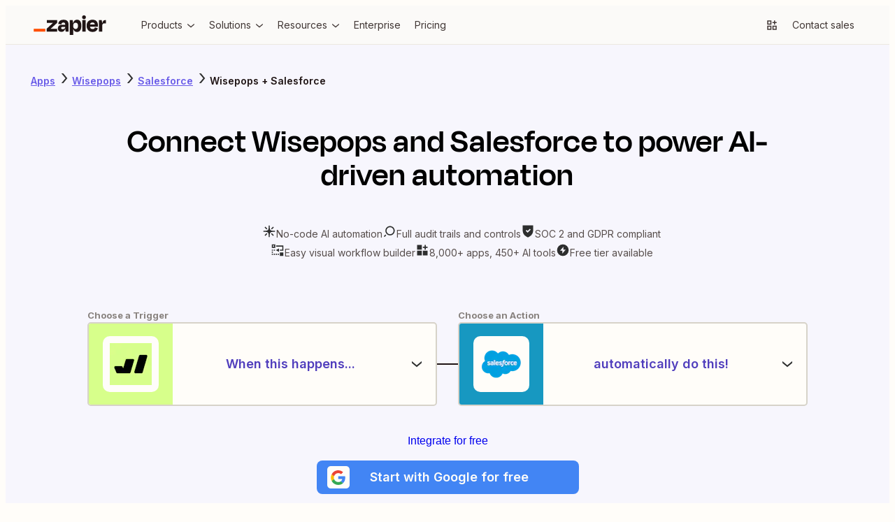

--- FILE ---
content_type: application/javascript; charset=utf-8
request_url: https://nextplore.vercel.zapier-deployment.com/_next/static/chunks/1a5b97cc-548281a940e44715.js
body_size: 38155
content:
try{!function(){var e="undefined"!=typeof window?window:"undefined"!=typeof global?global:"undefined"!=typeof globalThis?globalThis:"undefined"!=typeof self?self:{},t=(new e.Error).stack;t&&(e._sentryDebugIds=e._sentryDebugIds||{},e._sentryDebugIds[t]="10225408-660a-4eeb-b19a-21ef51e3b7f5",e._sentryDebugIdIdentifier="sentry-dbid-10225408-660a-4eeb-b19a-21ef51e3b7f5")}()}catch(e){}"use strict";(self.webpackChunk_N_E=self.webpackChunk_N_E||[]).push([[418],{61673:(e,t,l)=>{l.d(t,{In:()=>c});var r=l(42731),n=l(70199);let i={GrayWarm1:n.Ay$.GrayWarm1,GrayWarm2:n.Ay$.GrayWarm2,GrayWarm3:n.Ay$.GrayWarm3,GrayWarm4:n.Ay$.GrayWarm4,GrayWarm5:n.Ay$.GrayWarm5,GrayWarm6:n.Ay$.GrayWarm6,GrayWarm7:n.Ay$.GrayWarm7,GrayWarm8:n.Ay$.GrayWarm8,GrayWarm9:n.Ay$.GrayWarm9,GrayWarm10:n.Ay$.GrayWarm10,BrandOrange:n.Ay$.BrandOrange,BrandEarth:n.Ay$.BrandEarth,BrandLavender:n.Ay$.BrandLavender,BrandNight:n.Ay$.BrandNight,BrandAlmostWhite:n.Ay$.BrandAlmostWhite,BrandPeach:n.Ay$.BrandPeach,BrandCream:n.Ay$.BrandCream,BrandBolt:n.Ay$.BrandBolt,BrandSky:n.Ay$.BrandSky,BrandMoss:n.Ay$.BrandMoss,Purple1:n.Ay$.ColorPurple1,Purple2:n.Ay$.ColorPurple2,Purple3:n.Ay$.ColorPurple3,Purple4:n.Ay$.ColorPurple4,Purple5:n.Ay$.ColorPurple5,Yellow1:n.Ay$.ColorYellow1,Yellow2:n.Ay$.ColorYellow2,Yellow3:n.Ay$.ColorYellow3,Yellow4:n.Ay$.ColorYellow4,Yellow5:n.Ay$.ColorYellow5,Red1:n.Ay$.ColorRed1,Red2:n.Ay$.ColorRed2,Red3:n.Ay$.ColorRed3,Red4:n.Ay$.ColorRed4,Red5:n.Ay$.ColorRed5,Blue1:n.Ay$.ColorBlue1,Blue2:n.Ay$.ColorBlue2,Blue3:n.Ay$.ColorBlue3,Blue4:n.Ay$.ColorBlue4,Blue5:n.Ay$.ColorBlue5,Orange1:n.Ay$.ColorOrange1,Orange2:n.Ay$.ColorOrange2,Orange3:n.Ay$.ColorOrange3,Orange4:n.Ay$.ColorOrange4,Orange5:n.Ay$.ColorOrange5,Teal1:n.Ay$.ColorTeal1,Teal2:n.Ay$.ColorTeal2,Teal3:n.Ay$.ColorTeal3,Teal4:n.Ay$.ColorTeal4,Teal5:n.Ay$.ColorTeal5,Green1:n.Ay$.ColorGreen1,Green2:n.Ay$.ColorGreen2,Green3:n.Ay$.ColorGreen3,Green4:n.Ay$.ColorGreen4,Green5:n.Ay$.ColorGreen5,Pink1:n.Ay$.ColorPink1,Pink2:n.Ay$.ColorPink2,Pink3:n.Ay$.ColorPink3,Pink4:n.Ay$.ColorPink4,Pink5:n.Ay$.ColorPink5,PrimeWhite:n.Ay$.PrimeWhite,PrimeBlack:n.Ay$.PrimeBlack,PrimePurple:n.Ay$.PrimePurple,PrimeBlue:n.Ay$.PrimeBlue,PrimeTeal:n.Ay$.PrimeTeal,PrimeGreen:n.Ay$.PrimeGreen,PrimeYellow:n.Ay$.PrimeYellow,PrimeOrange:n.Ay$.PrimeOrange,PrimeRed:n.Ay$.PrimeRed,PrimePink:n.Ay$.PrimePink,UiBrandWeakest:n.Ay$.UiBrandWeakest,UiBrandWeaker:n.Ay$.UiBrandWeaker,UiBrand:n.Ay$.UiBrand,UiBrandStronger:n.Ay$.UiBrandStrongest,UiBrandStrongest:n.Ay$.UiBrandStrongest,UiPrimaryWeakest:n.Ay$.UiPrimaryWeakest,UiPrimaryWeaker:n.Ay$.UiPrimaryWeaker,UiPrimary:n.Ay$.UiPrimary,UiPrimaryStronger:n.Ay$.UiPrimaryStronger,UiPrimaryStrongest:n.Ay$.UiPrimaryStrongest,StatusWarningWeakest:n.Ay$.StatusWarningWeakest,StatusWarningWeaker:n.Ay$.StatusWarningWeaker,StatusWarning:n.Ay$.StatusWarning,StatusWarningStronger:n.Ay$.StatusWarningStronger,StatusWarningStrongest:n.Ay$.StatusWarningStrongest,StatusErrorWeakest:n.Ay$.StatusErrorWeakest,StatusErrorWeaker:n.Ay$.StatusErrorWeaker,StatusError:n.Ay$.StatusError,StatusErrorStronger:n.Ay$.StatusErrorStronger,StatusErrorStrongest:n.Ay$.StatusErrorStrongest,StatusSuccessWeakest:n.Ay$.StatusSuccessWeakest,StatusSuccessWeaker:n.Ay$.StatusSuccessWeaker,StatusSuccess:n.Ay$.StatusSuccess,StatusSuccessStronger:n.Ay$.StatusSuccessStronger,StatusSuccessStrongest:n.Ay$.StatusSuccessStrongest,BackgroundWeaker:n.Ay$.BackgroundWeaker,BackgroundDefault:n.Ay$.BackgroundDefault,BackgroundStronger:n.Ay$.BackgroundStronger,BackgroundStrongest:n.Ay$.BackgroundStrongest,BackgroundSelected:n.Ay$.BackgroundSelected,BackgroundOverlay:n.Ay$.BackgroundOverlay,StrokeWeaker:n.Ay$.StrokeWeaker,StrokeDefault:n.Ay$.StrokeDefault,StrokeStronger:n.Ay$.StrokeStronger,StrokeSelected:n.Ay$.StrokeSelected,ReservedBeta:n.Ay$.ReservedBeta,ReservedInvite:n.Ay$.ReservedInvite,ReservedFree:n.Ay$.ReservedFree,TextWeakest:n.Ay$.TextWeakest,TextWeaker:n.Ay$.TextWeaker,TextDefault:n.Ay$.TextDefault,TextStronger:n.Ay$.TextStronger,TextLink:n.Ay$.TextLink,TextLinkHover:n.Ay$.TextLinkHover,TextInverted:n.Ay$.TextInverted,transparent:"transparent",inherit:"inherit",currentColor:"currentColor"},o=Object.freeze(Object.defineProperty({__proto__:null,actionAttachment:function(e){return r.createElement("svg",Object.assign({width:e.size,height:e.size,viewBox:"0 0 24 24",fill:"none",xmlns:"http://www.w3.org/2000/svg"},e),r.createElement("path",{d:"M7.01008 21C8.29008 21 9.57008 20.51 10.5501 19.54L21.1201 8.96C22.2901 7.79 22.2901 5.89 21.1201 4.72C19.9501 3.55 18.0501 3.55 16.8801 4.72L6.31008 15.29L7.72008 16.7L18.3001 6.13C18.6901 5.74 19.3201 5.74 19.7101 6.13C20.1001 6.52 20.1001 7.15 19.7101 7.54L9.13008 18.12C7.96008 19.29 6.06008 19.29 4.89008 18.12C3.72008 16.95 3.72008 15.05 4.89008 13.88L13.3801 5.4L11.9701 3.99L3.48008 12.47C1.53008 14.42 1.53008 17.59 3.48008 19.54C4.45008 20.51 5.73008 21 7.01008 21Z",fill:"currentColor"}))},actionAutoRenew:function(e){return r.createElement("svg",Object.assign({width:e.size,height:e.size,viewBox:"0 0 24 24",fill:"none",xmlns:"http://www.w3.org/2000/svg"},e),r.createElement("path",{d:"M19 11V13C19 14.3261 18.4732 15.5979 17.5355 16.5355C16.5979 17.4732 15.3261 18 14 18H7.24L9.76 15H7.15L3.79 19L7.14 23H9.75L7.24 20H14C15.8565 20 17.637 19.2625 18.9497 17.9497C20.2625 16.637 21 14.8565 21 13V11H19ZM5 11C5 9.67392 5.52678 8.40215 6.46447 7.46447C7.40215 6.52678 8.67392 6 10 6H16.76L14.24 9H16.85L20.21 5L16.85 1H14.24L16.76 4H10C8.14348 4 6.36301 4.7375 5.05025 6.05025C3.7375 7.36301 3 9.14348 3 11V13H5V11Z",fill:"currentColor"}))},actionBookmark:function(e){return r.createElement("svg",Object.assign({width:e.size,height:e.size,viewBox:"0 0 24 24",fill:"none",xmlns:"http://www.w3.org/2000/svg"},e),r.createElement("path",{d:"M4 6V22.73L12 18.11L20 22.73V2H4V4H18V19.27L12 15.8L6 19.27V6H4Z",fill:"currentColor"}))},actionBookmarkFill:function(e){return r.createElement("svg",Object.assign({width:e.size,height:e.size,viewBox:"0 0 24 24",fill:"none",xmlns:"http://www.w3.org/2000/svg"},e),r.createElement("path",{d:"M20 22.73V2H4V22.73L12 18.11L20 22.73Z",fill:"currentColor"}))},actionBug:function(e){return r.createElement("svg",Object.assign({width:e.size,height:e.size,viewBox:"0 0 24 24",fill:"none",xmlns:"http://www.w3.org/2000/svg"},e),r.createElement("path",{d:"M13 9H11V13.5H13V9ZM12 17.5C12.2472 17.5 12.4889 17.4267 12.6945 17.2893C12.9 17.152 13.0602 16.9568 13.1548 16.7284C13.2495 16.4999 13.2742 16.2486 13.226 16.0061C13.1778 15.7637 13.0587 15.5409 12.8839 15.3661C12.7091 15.1913 12.4863 15.0722 12.2439 15.024C12.0014 14.9758 11.7501 15.0005 11.5216 15.0951C11.2932 15.1898 11.098 15.35 10.9607 15.5555C10.8233 15.7611 10.75 16.0028 10.75 16.25C10.75 16.5815 10.8817 16.8995 11.1161 17.1339C11.3505 17.3683 11.6685 17.5 12 17.5ZM22 12V7H20V10H18C17.9986 8.41903 17.3733 6.90249 16.26 5.78L17.26 3H15.14L14.57 4.58C13.7667 4.19924 12.8889 4.00172 12 4.00172C11.1111 4.00172 10.2333 4.19924 9.43 4.58L8.86 3H6.73L7.73 5.78C7.11244 6.40959 6.64126 7.16757 6.35 8H8.56C9.00541 7.24918 9.68422 6.66469 10.4929 6.33571C11.3015 6.00673 12.1955 5.95133 13.0386 6.17796C13.8817 6.40459 14.6275 6.90081 15.1621 7.5909C15.6968 8.28098 15.9911 9.12705 16 10V16C16 17.0609 15.5786 18.0783 14.8284 18.8284C14.0783 19.5786 13.0609 20 12 20C10.9391 20 9.92172 19.5786 9.17157 18.8284C8.42143 18.0783 8 17.0609 8 16V10H4V7H2V12H6V16H2V21H4V18H6.35C6.7664 19.1651 7.53281 20.173 8.54426 20.8856C9.55571 21.5982 10.7627 21.9807 12 21.9807C13.2373 21.9807 14.4443 21.5982 15.4557 20.8856C16.4672 20.173 17.2336 19.1651 17.65 18H20V21H22V16H18V12H22Z",fill:"currentColor"}))},actionBugFill:function(e){return r.createElement("svg",Object.assign({width:e.size,height:e.size,viewBox:"0 0 24 24",fill:"none",xmlns:"http://www.w3.org/2000/svg"},e),r.createElement("path",{d:"M4 18H6.35C6.7664 19.1651 7.53281 20.173 8.54426 20.8856C9.55571 21.5982 10.7627 21.9807 12 21.9807C13.2373 21.9807 14.4443 21.5982 15.4557 20.8856C16.4672 20.173 17.2336 19.1651 17.65 18H20V21H22V16H18V12H22V7H20V10H18C17.9986 8.41903 17.3733 6.90249 16.26 5.78L17.26 3H15.14L14.57 4.58C13.7667 4.19924 12.8889 4.00172 12 4.00172C11.1111 4.00172 10.2333 4.19924 9.43 4.58L8.86 3H6.73L7.73 5.78C6.62034 6.90411 5.99871 8.42045 6 10H4V7H2V12H6V16H2V21H4V18ZM12 17.5C11.7528 17.5 11.5111 17.4267 11.3055 17.2893C11.1 17.152 10.9398 16.9568 10.8452 16.7284C10.7505 16.4999 10.7258 16.2486 10.774 16.0061C10.8222 15.7637 10.9413 15.5409 11.1161 15.3661C11.2909 15.1913 11.5137 15.0722 11.7561 15.024C11.9986 14.9758 12.2499 15.0005 12.4784 15.0952C12.7068 15.1898 12.902 15.35 13.0393 15.5555C13.1767 15.7611 13.25 16.0028 13.25 16.25C13.25 16.5815 13.1183 16.8995 12.8839 17.1339C12.6495 17.3683 12.3315 17.5 12 17.5ZM13 13.5H11V9H13V13.5Z",fill:"currentColor"}))},actionBuild:function(e){return r.createElement("svg",Object.assign({width:e.size,height:e.size,viewBox:"0 0 24 24",fill:"none",xmlns:"http://www.w3.org/2000/svg"},e),r.createElement("g",{clipPath:"url(#clip0_29242_81877)"},r.createElement("path",{fillRule:"evenodd",clipRule:"evenodd",d:"M16.9583 5.08983L14.2598 7.64206L14.6023 9.42087L16.3811 9.76338L18.9574 7.03947L20.3748 5.54088C20.7778 6.12414 21.0954 6.77094 21.3095 7.4632C21.514 8.12417 21.624 8.82657 21.624 9.55469C21.624 13.459 18.459 16.624 14.5547 16.624C10.6504 16.624 7.48535 13.459 7.48535 9.55469C7.48535 5.6504 10.6504 2.48535 14.5547 2.48535C15.2335 2.48535 15.89 2.58103 16.5114 2.75964C17.2136 2.96149 17.8711 3.26926 18.4652 3.66454L16.9583 5.08983ZM17.8342 11.1377L19.6153 9.25447C19.6211 9.35376 19.624 9.45385 19.624 9.55469C19.624 12.3544 17.3544 14.624 14.5547 14.624C11.755 14.624 9.48535 12.3544 9.48535 9.55469C9.48535 6.75497 11.755 4.48535 14.5547 4.48535C14.5983 4.48535 14.6418 4.4859 14.6851 4.48699L12.8855 6.18903L12.0885 6.9429L12.2959 8.02022L12.6384 9.79903L12.8945 11.1288L14.2242 11.3848L16.003 11.7273L17.0803 11.9347L17.8342 11.1377ZM1.90137 20.7971L7.48358 15.2149L8.89778 16.6291L3.31557 22.2113L1.90137 20.7971Z",fill:"currentColor"})),r.createElement("defs",null,r.createElement("clipPath",{id:"clip0_29242_81877"},r.createElement("rect",{width:24,height:24,fill:"white"}))))},actionCalendar:function(e){return r.createElement("svg",Object.assign({width:e.size,height:e.size,viewBox:"0 0 24 24",fill:"none",xmlns:"http://www.w3.org/2000/svg"},e),r.createElement("path",{d:"M17 4V2H15V4H9V2H7V4H3V6H7V8H9V6H15V8H17V6H19V19H5V7.5H3V21H21V4H17Z",fill:"currentColor"}),r.createElement("path",{d:"M8 12.25C8.69036 12.25 9.25 11.6904 9.25 11C9.25 10.3096 8.69036 9.75 8 9.75C7.30964 9.75 6.75 10.3096 6.75 11C6.75 11.6904 7.30964 12.25 8 12.25Z",fill:"currentColor"}),r.createElement("path",{d:"M12 12.25C12.6904 12.25 13.25 11.6904 13.25 11C13.25 10.3096 12.6904 9.75 12 9.75C11.3096 9.75 10.75 10.3096 10.75 11C10.75 11.6904 11.3096 12.25 12 12.25Z",fill:"currentColor"}),r.createElement("path",{d:"M16 12.25C16.6904 12.25 17.25 11.6904 17.25 11C17.25 10.3096 16.6904 9.75 16 9.75C15.3096 9.75 14.75 10.3096 14.75 11C14.75 11.6904 15.3096 12.25 16 12.25Z",fill:"currentColor"}),r.createElement("path",{d:"M8 17.25C8.69036 17.25 9.25 16.6904 9.25 16C9.25 15.3096 8.69036 14.75 8 14.75C7.30964 14.75 6.75 15.3096 6.75 16C6.75 16.6904 7.30964 17.25 8 17.25Z",fill:"currentColor"}),r.createElement("path",{d:"M12 17.25C12.6904 17.25 13.25 16.6904 13.25 16C13.25 15.3096 12.6904 14.75 12 14.75C11.3096 14.75 10.75 15.3096 10.75 16C10.75 16.6904 11.3096 17.25 12 17.25Z",fill:"currentColor"}),r.createElement("path",{d:"M16 17.25C16.6904 17.25 17.25 16.6904 17.25 16C17.25 15.3096 16.6904 14.75 16 14.75C15.3096 14.75 14.75 15.3096 14.75 16C14.75 16.6904 15.3096 17.25 16 17.25Z",fill:"currentColor"}))},actionCalendarFill:function(e){return r.createElement("svg",Object.assign({width:e.size,height:e.size,viewBox:"0 0 24 24",fill:"none",xmlns:"http://www.w3.org/2000/svg"},e),r.createElement("path",{d:"M7 3V5H3V22H21V5H17V3H15V5H9V3H7ZM8 18.25C7.31 18.25 6.75 17.69 6.75 17C6.75 16.31 7.31 15.75 8 15.75C8.69 15.75 9.25 16.31 9.25 17C9.25 17.69 8.69 18.25 8 18.25ZM16 10.75C16.69 10.75 17.25 11.31 17.25 12C17.25 12.69 16.69 13.25 16 13.25C15.31 13.25 14.75 12.69 14.75 12C14.75 11.31 15.31 10.75 16 10.75ZM16 15.75C16.69 15.75 17.25 16.31 17.25 17C17.25 17.69 16.69 18.25 16 18.25C15.31 18.25 14.75 17.69 14.75 17C14.75 16.31 15.31 15.75 16 15.75ZM12 10.75C12.69 10.75 13.25 11.31 13.25 12C13.25 12.69 12.69 13.25 12 13.25C11.31 13.25 10.75 12.69 10.75 12C10.75 11.31 11.31 10.75 12 10.75ZM12 15.75C12.69 15.75 13.25 16.31 13.25 17C13.25 17.69 12.69 18.25 12 18.25C11.31 18.25 10.75 17.69 10.75 17C10.75 16.31 11.31 15.75 12 15.75ZM9.25 12C9.25 12.69 8.69 13.25 8 13.25C7.31 13.25 6.75 12.69 6.75 12C6.75 11.31 7.31 10.75 8 10.75C8.69 10.75 9.25 11.31 9.25 12Z",fill:"currentColor"}))},actionCamera:function(e){return r.createElement("svg",Object.assign({width:e.size,height:e.size,viewBox:"0 0 24 24",fill:"none",xmlns:"http://www.w3.org/2000/svg"},e),r.createElement("path",{d:"M17.47 4L16.21 2.5H7.79L6.53 4H2V16H4V6H7.47L8.73 4.5H15.27L16.53 6H20V18H2V20H22V4H17.47Z",fill:"currentColor"}),r.createElement("path",{d:"M17 11.5C17 8.74 14.76 6.5 12 6.5C9.24 6.5 7 8.74 7 11.5C7 14.26 9.24 16.5 12 16.5C14.76 16.5 17 14.26 17 11.5ZM9 11.5C9 9.85 10.35 8.5 12 8.5C13.65 8.5 15 9.85 15 11.5C15 13.15 13.65 14.5 12 14.5C10.35 14.5 9 13.15 9 11.5Z",fill:"currentColor"}))},actionCameraFill:function(e){return r.createElement("svg",Object.assign({width:e.size,height:e.size,viewBox:"0 0 24 24",fill:"none",xmlns:"http://www.w3.org/2000/svg"},e),r.createElement("path",{d:"M12 14.5C13.6569 14.5 15 13.1569 15 11.5C15 9.84315 13.6569 8.5 12 8.5C10.3431 8.5 9 9.84315 9 11.5C9 13.1569 10.3431 14.5 12 14.5Z",fill:"currentColor"}),r.createElement("path",{d:"M17.47 4L16.21 2.5H7.79L6.53 4H2V20H22V4H17.47ZM12 16.5C9.24 16.5 7 14.26 7 11.5C7 8.74 9.24 6.5 12 6.5C14.76 6.5 17 8.74 17 11.5C17 14.26 14.76 16.5 12 16.5Z",fill:"currentColor"}))},actionCheckConnection:function(e){return r.createElement("svg",Object.assign({width:e.size,height:e.size,viewBox:"0 0 24 24",fill:"none",xmlns:"http://www.w3.org/2000/svg"},e),r.createElement("path",{d:"M17.2798 12L21.7798 6.64001L20.2398 5.36001L14.6698 12H9.33977L3.75977 5.36001L2.22977 6.64001L6.72977 12H2.00977V17H4.00977V14H20.0098V19H2.00977V21H22.0098V12H17.2798ZM18.7598 16.5C18.7598 16.2528 18.6865 16.0111 18.5491 15.8055C18.4118 15.6 18.2165 15.4398 17.9881 15.3452C17.7597 15.2505 17.5084 15.2258 17.2659 15.274C17.0234 15.3223 16.8007 15.4413 16.6259 15.6161C16.4511 15.7909 16.332 16.0137 16.2838 16.2561C16.2356 16.4986 16.2603 16.75 16.3549 16.9784C16.4495 17.2068 16.6097 17.402 16.8153 17.5393C17.0209 17.6767 17.2625 17.75 17.5098 17.75C17.8413 17.75 18.1592 17.6183 18.3937 17.3839C18.6281 17.1495 18.7598 16.8315 18.7598 16.5ZM8.57977 7.91001L9.89977 9.48001C10.5583 9.16421 11.2794 9.00027 12.0098 9.00027C12.7401 9.00027 13.4612 9.16421 14.1198 9.48001L15.4398 7.91001C14.395 7.31373 13.2128 7.00012 12.0098 7.00012C10.8068 7.00012 9.62457 7.31373 8.57977 7.91001ZM12.0098 5.00001C13.683 4.99918 15.3225 5.47058 16.7398 6.36001L18.0098 4.81001C16.2266 3.642 14.1414 3.01984 12.0098 3.01984C9.87815 3.01984 7.79289 3.642 6.00977 4.81001L7.30977 6.36001C8.71839 5.47598 10.3467 5.0048 12.0098 5.00001Z",fill:"currentColor"}))},actionCheckConnectionFill:function(e){return r.createElement("svg",Object.assign({width:e.size,height:e.size,viewBox:"0 0 24 24",fill:"none",xmlns:"http://www.w3.org/2000/svg"},e),r.createElement("path",{d:"M17.2798 12L21.7798 6.64001L20.2398 5.36001L14.6698 12H9.33977L3.75977 5.36001L2.22977 6.64001L6.72977 12H2.00977V21H22.0098V12H17.2798ZM17.5098 17.75C17.2625 17.75 17.0209 17.6767 16.8153 17.5393C16.6097 17.402 16.4495 17.2068 16.3549 16.9784C16.2603 16.75 16.2356 16.4986 16.2838 16.2561C16.332 16.0137 16.4511 15.7909 16.6259 15.6161C16.8007 15.4413 17.0234 15.3223 17.2659 15.274C17.5084 15.2258 17.7597 15.2505 17.9881 15.3452C18.2165 15.4398 18.4118 15.6 18.5491 15.8055C18.6865 16.0111 18.7598 16.2528 18.7598 16.5C18.7598 16.8315 18.6281 17.1495 18.3937 17.3839C18.1592 17.6183 17.8413 17.75 17.5098 17.75ZM8.57977 7.91001L9.89977 9.48001C10.5583 9.16421 11.2794 9.00027 12.0098 9.00027C12.7401 9.00027 13.4612 9.16421 14.1198 9.48001L15.4398 7.91001C14.395 7.31373 13.2128 7.00012 12.0098 7.00012C10.8068 7.00012 9.62457 7.31373 8.57977 7.91001ZM12.0098 5.00001C13.683 4.99918 15.3225 5.47058 16.7398 6.36001L18.0098 4.81001C16.2266 3.642 14.1414 3.01984 12.0098 3.01984C9.87815 3.01984 7.79289 3.642 6.00977 4.81001L7.30977 6.36001C8.71839 5.47598 10.3467 5.0048 12.0098 5.00001Z",fill:"currentColor"}))},actionCompare:function(e){return r.createElement("svg",Object.assign({width:e.size,height:e.size,viewBox:"0 0 24 24",fill:"none",xmlns:"http://www.w3.org/2000/svg"},e),r.createElement("path",{fillRule:"evenodd",clipRule:"evenodd",d:"M11 22L11 20H4H2V18V6V4H4H11L11 2H13V22H11ZM11 6V18H4V6H11ZM14 6H15.75H16.75V4H15.75H14V6ZM19.25 4H18.25V6H19.25H20V6.75V7.75H22V6.75V5V4H21H19.25ZM22 10.25V9.25H20V10.25V13.75V14.75H22V13.75V10.25ZM22 17.25V16.25H20V17.25V18H19.25H18.25V20H19.25H21H22V19V17.25ZM15.75 18H14V20H15.75H16.75V18H15.75Z",fill:"currentColor"}))},actionCopy:function(e){return r.createElement("svg",Object.assign({width:e.size,height:e.size,viewBox:"0 0 24 24",fill:"none",xmlns:"http://www.w3.org/2000/svg"},e),r.createElement("path",{d:"M2 22H18V6H2V22ZM4 8H16V20H4V8Z",fill:"currentColor"}),r.createElement("path",{d:"M6 2V4H20V18H22V2H6Z",fill:"currentColor"}))},actionCopyFill:function(e){return r.createElement("svg",Object.assign({width:e.size,height:e.size,viewBox:"0 0 24 24",fill:"none",xmlns:"http://www.w3.org/2000/svg"},e),r.createElement("path",{d:"M18 6H2V22H18V6Z",fill:"currentColor"}),r.createElement("path",{d:"M6 2V4H20V18H22V2H6Z",fill:"currentColor"}))},actionDownload:function(e){return r.createElement("svg",Object.assign({width:e.size,height:e.size,viewBox:"0 0 24 24",fill:"none",xmlns:"http://www.w3.org/2000/svg"},e),r.createElement("path",{d:"M18 13.27V10.66L13 14.86V5H11V14.86L6 10.66V13.27L12 18.27L18 13.27ZM3 20V22H21V20H3Z",fill:"currentColor"}))},actionDrag:function(e){return r.createElement("svg",Object.assign({width:e.size,height:e.size,viewBox:"0 0 24 24",fill:"none",xmlns:"http://www.w3.org/2000/svg"},e),r.createElement("path",{d:"M9 7.75C9.9665 7.75 10.75 6.9665 10.75 6C10.75 5.0335 9.9665 4.25 9 4.25C8.0335 4.25 7.25 5.0335 7.25 6C7.25 6.9665 8.0335 7.75 9 7.75Z",fill:"currentColor"}),r.createElement("path",{d:"M15 7.75C15.9665 7.75 16.75 6.9665 16.75 6C16.75 5.0335 15.9665 4.25 15 4.25C14.0335 4.25 13.25 5.0335 13.25 6C13.25 6.9665 14.0335 7.75 15 7.75Z",fill:"currentColor"}),r.createElement("path",{d:"M9 13.75C9.9665 13.75 10.75 12.9665 10.75 12C10.75 11.0335 9.9665 10.25 9 10.25C8.0335 10.25 7.25 11.0335 7.25 12C7.25 12.9665 8.0335 13.75 9 13.75Z",fill:"currentColor"}),r.createElement("path",{d:"M15 13.75C15.9665 13.75 16.75 12.9665 16.75 12C16.75 11.0335 15.9665 10.25 15 10.25C14.0335 10.25 13.25 11.0335 13.25 12C13.25 12.9665 14.0335 13.75 15 13.75Z",fill:"currentColor"}),r.createElement("path",{d:"M9 19.75C9.9665 19.75 10.75 18.9665 10.75 18C10.75 17.0335 9.9665 16.25 9 16.25C8.0335 16.25 7.25 17.0335 7.25 18C7.25 18.9665 8.0335 19.75 9 19.75Z",fill:"currentColor"}),r.createElement("path",{d:"M15 19.75C15.9665 19.75 16.75 18.9665 16.75 18C16.75 17.0335 15.9665 16.25 15 16.25C14.0335 16.25 13.25 17.0335 13.25 18C13.25 18.9665 14.0335 19.75 15 19.75Z",fill:"currentColor"}))},actionEdit:function(e){return r.createElement("svg",Object.assign({width:e.size,height:e.size,viewBox:"0 0 24 24",fill:"none",xmlns:"http://www.w3.org/2000/svg"},e),r.createElement("path",{d:"M16.92 5L20.43 8.52L21.85 7.1L16.92 2.17L3 16.09V21H7.91L19.02 9.9L17.6 8.48L7.09 19H5V16.91L16.92 5Z",fill:"currentColor"}))},actionEditAI:function(e){return r.createElement("svg",Object.assign({width:e.size,height:e.size,viewBox:"0 0 24 24",fill:"none",xmlns:"http://www.w3.org/2000/svg"},e),r.createElement("path",{d:"M20.43 8.51998L16.92 4.99998L5 16.91V19H7.09L17.6 8.47998L19.02 9.89998L7.91 21H3V16.09L16.92 2.16998L21.85 7.09998L20.43 8.51998Z",fill:"currentColor"}),r.createElement("path",{d:"M18.4831 14L19.7639 16.2024L21.9662 17.4831L19.7639 18.7639L18.4831 20.9662L17.2024 18.7639L15 17.4831L17.2024 16.2024L18.4831 14Z",fill:"currentColor"}))},actionEditAIFill:function(e){return r.createElement("svg",Object.assign({width:e.size,height:e.size,viewBox:"0 0 24 24",fill:"none",xmlns:"http://www.w3.org/2000/svg"},e),r.createElement("path",{d:"M3 21V16.09L14.09 4.99998L19 9.90998L7.91 21H3Z",fill:"currentColor"}),r.createElement("path",{d:"M15.51 3.57998L16.92 2.16998L21.83 7.07998L20.42 8.48998L15.51 3.57998Z",fill:"currentColor"}),r.createElement("path",{d:"M18.4831 14L19.7639 16.2024L21.9662 17.4831L19.7639 18.7639L18.4831 20.9662L17.2024 18.7639L15 17.4831L17.2024 16.2024L18.4831 14Z",fill:"currentColor"}))},actionEditCircle:function(e){return r.createElement("svg",Object.assign({width:e.size,height:e.size,viewBox:"0 0 24 24",fill:"none",xmlns:"http://www.w3.org/2000/svg"},e),r.createElement("path",{d:"M12 2C6.49 2 2 6.49 2 12C2 17.51 6.49 22 12 22C17.51 22 22 17.51 22 12C22 6.49 17.51 2 12 2ZM12 20C7.59 20 4 16.41 4 12C4 7.59 7.59 4 12 4C16.41 4 20 7.59 20 12C20 16.41 16.41 20 12 20Z",fill:"currentColor"}),r.createElement("path",{d:"M7.5 14.5V16.5H9.5L14.53 11.47L12.53 9.47L7.5 14.5Z",fill:"currentColor"}),r.createElement("path",{d:"M14.9957 7.0001L13.5815 8.4143L15.5826 10.4154L16.9968 9.00119L14.9957 7.0001Z",fill:"currentColor"}))},actionEditCircleFill:function(e){return r.createElement("svg",Object.assign({width:e.size,height:e.size,viewBox:"0 0 24 24",fill:"none",xmlns:"http://www.w3.org/2000/svg"},e),r.createElement("path",{d:"M12 22C17.51 22 22 17.51 22 12C22 6.49 17.51 2 12 2C6.49 2 2 6.49 2 12C2 17.51 6.49 22 12 22ZM15 7L17 9L15.59 10.41L13.59 8.41L15 7ZM7.5 14.5L12.53 9.47L14.53 11.47L9.5 16.5H7.5V14.5Z",fill:"currentColor"}))},actionEditFill:function(e){return r.createElement("svg",Object.assign({width:e.size,height:e.size,viewBox:"0 0 24 24",fill:"none",xmlns:"http://www.w3.org/2000/svg"},e),r.createElement("path",{d:"M3 16.09V21H7.91L19 9.90998L14.09 4.99998L3 16.09ZM16.92 2.16998L15.51 3.57998L20.42 8.48998L21.83 7.07998L16.92 2.16998Z",fill:"currentColor"}))},actionEmail:function(e){return r.createElement("svg",Object.assign({width:e.size,height:e.size,viewBox:"0 0 24 24",fill:"none",xmlns:"http://www.w3.org/2000/svg"},e),r.createElement("path",{d:"M2 20H22V4H2V8.58L12 14.35L20 9.73V18H4V12L2 10.89V20ZM4 7.42V6H20V7.42L12 12L4 7.42Z",fill:"currentColor"}))},actionEmailFill:function(e){return r.createElement("svg",Object.assign({width:e.size,height:e.size,viewBox:"0 0 24 24",fill:"none",xmlns:"http://www.w3.org/2000/svg"},e),r.createElement("path",{d:"M2 8.58V20H22V8.58L12 14.35L2 8.58ZM2 4V6.27L12 12L22 6.27V4H2Z",fill:"currentColor"}))},actionExplore:function(e){return r.createElement("svg",Object.assign({width:e.size,height:e.size,viewBox:"0 0 24 24",fill:"none",xmlns:"http://www.w3.org/2000/svg"},e),r.createElement("path",{d:"M13.5898 13.59C13.9048 13.2754 14.1194 12.8745 14.2064 12.438C14.2934 12.0015 14.2491 11.5489 14.0788 11.1376C13.9086 10.7263 13.6202 10.3748 13.2502 10.1274C12.8801 9.88005 12.445 9.74802 11.9998 9.74802C11.5547 9.74802 11.1196 9.88005 10.7495 10.1274C10.3794 10.3748 10.0911 10.7263 9.92085 11.1376C9.75063 11.5489 9.70624 12.0015 9.79328 12.438C9.88033 12.8745 10.0949 13.2754 10.4098 13.59C10.8317 14.0113 11.4036 14.248 11.9998 14.248C12.5961 14.248 13.168 14.0113 13.5898 13.59ZM6.58984 6.59L3.77984 17L5.99984 16.35L8.19984 8.2L18.5898 5.41L15.7998 15.8L3.17984 19.18L2.58984 21.41L17.4398 17.41L21.4398 2.56L6.58984 6.59Z",fill:"currentColor"}))},actionExploreFill:function(e){return r.createElement("svg",Object.assign({width:e.size,height:e.size,viewBox:"0 0 24 24",fill:"none",xmlns:"http://www.w3.org/2000/svg"},e),r.createElement("path",{d:"M6.56006 6.56L2.56006 21.41L17.4101 17.41L21.4101 2.56L6.56006 6.56ZM12.0001 14.25C11.5551 14.25 11.12 14.118 10.75 13.8708C10.38 13.6236 10.0916 13.2722 9.92133 12.861C9.75103 12.4499 9.70647 11.9975 9.79329 11.561C9.88011 11.1246 10.0944 10.7237 10.4091 10.409C10.7237 10.0943 11.1246 9.88005 11.5611 9.79323C11.9976 9.70641 12.45 9.75097 12.8611 9.92127C13.2722 10.0916 13.6236 10.38 13.8709 10.75C14.1181 11.12 14.2501 11.555 14.2501 12C14.2501 12.5967 14.013 13.169 13.591 13.591C13.1691 14.0129 12.5968 14.25 12.0001 14.25Z",fill:"currentColor"}))},actionFallback:function(e){return r.createElement("svg",Object.assign({width:e.size,height:e.size,viewBox:"0 0 24 24",fill:"none",xmlns:"http://www.w3.org/2000/svg"},e),r.createElement("path",{d:"M5 2H19V12.0122H17V4H7V8.9102L10.0002 6.00004V8.62004L6.00017 12.48L2 8.62V6L5 8.90991V2Z",fill:"currentColor"}),r.createElement("path",{fillRule:"evenodd",clipRule:"evenodd",d:"M2 14H10V22H2V14ZM4 16V20H8V16H4Z",fill:"currentColor"}),r.createElement("path",{fillRule:"evenodd",clipRule:"evenodd",d:"M14 14H22V22H14V14ZM16 16V20H20V16H16Z",fill:"currentColor"}))},actionFilter:function(e){return r.createElement("svg",Object.assign({width:e.size,height:e.size,viewBox:"0 0 24 24",fill:"none",xmlns:"http://www.w3.org/2000/svg"},e),r.createElement("path",{d:"M18.43 6L19.52 3H17.39L14.48 11H16.61L17.7 8H22V6H18.43Z",fill:"currentColor"}),r.createElement("path",{d:"M14.7 6H2V8H13.97L14.7 6Z",fill:"currentColor"}),r.createElement("path",{d:"M7.39 13L6.3 16H2V18H5.57L4.48 21H6.61L9.52 13H7.39Z",fill:"currentColor"}),r.createElement("path",{d:"M9.2998 18H21.9998V16H10.0298L9.2998 18Z",fill:"currentColor"}))},actionFlag:function(e){return r.createElement("svg",Object.assign({width:e.size,height:e.size,viewBox:"0 0 24 24",fill:"none",xmlns:"http://www.w3.org/2000/svg"},e),r.createElement("path",{d:"M10.66 5H5.39L1.75 15H9.14L9.87 13H15.15L15.88 11H10.6L12.78 5H19.65L13.83 21H15.96L22.51 3H11.39L10.66 5ZM7.75 13H4.6L6.78 7H9.92L7.75 13Z",fill:"currentColor"}))},actionFlagFill:function(e){return r.createElement("svg",Object.assign({width:e.size,height:e.size,viewBox:"0 0 24 24",fill:"none",xmlns:"http://www.w3.org/2000/svg"},e),r.createElement("path",{d:"M9.05016 15L9.78016 13H16.6602L13.7502 21H15.8802L22.4302 3H11.3002L10.5702 5H5.30016L1.66016 15H9.05016Z",fill:"currentColor"}))},actionFormula:function(e){return r.createElement("svg",Object.assign({width:e.size,height:e.size,viewBox:"0 0 24 24",fill:"none",xmlns:"http://www.w3.org/2000/svg"},e),r.createElement("path",{d:"M12.1069 4.02604H11.075C10.2336 4.02604 9.58537 4.66901 9.58537 5.46419V10.987H12.1069V13.013H9.58537V18.5358C9.58537 20.4483 7.97598 22 6.0319 22H5V19.974H6.0319C6.87332 19.974 7.52158 19.331 7.52158 18.5358V13.013H5V10.987H7.52158V5.46419C7.52158 3.55165 9.13097 2 11.075 2H12.1069V4.02604ZM15.2777 16.3413L16.6416 14.2558H19L18.7993 14.5603L16.454 18.1413L18.7824 21.6955L18.9812 22H16.6248L16.5666 21.9139L15.2777 19.9414L13.9887 21.9139L13.9306 22H11.5741L14.0994 18.1413L11.7561 14.5603L11.5553 14.2558H13.9137L15.2777 16.3413ZM9.24391 19.4952C9.3082 19.2937 9.35436 19.0846 9.37711 18.869L9.32458 19.1927C9.30276 19.2954 9.2755 19.3962 9.24391 19.4952ZM10.7336 3.86136C10.5898 3.8894 10.4538 3.9367 10.3265 3.99733C10.5021 3.9137 10.6954 3.85832 10.9006 3.83838L10.7336 3.86136ZM6.20638 20.1616L6.37335 20.1387C6.41418 20.1306 6.45381 20.1187 6.49343 20.1081C6.40081 20.133 6.30513 20.152 6.20638 20.1616Z",fill:"currentColor"}))},actionInsert:function(e){return r.createElement("svg",Object.assign({width:e.size,height:e.size,viewBox:"0 0 24 24",fill:"none",xmlns:"http://www.w3.org/2000/svg"},e),r.createElement("path",{d:"M17 4H3V6H17V4Z",fill:"currentColor"}),r.createElement("path",{d:"M13 9H3V11H13V9Z",fill:"currentColor"}),r.createElement("path",{d:"M9 14H3V16H9V14Z",fill:"currentColor"}),r.createElement("path",{d:"M17 14V10H15V14H11V16H15V20H17V16H21V14H17Z",fill:"currentColor"}))},actionLink:function(e){return r.createElement("svg",Object.assign({width:e.size,height:e.size,viewBox:"0 0 24 24",fill:"none",xmlns:"http://www.w3.org/2000/svg"},e),r.createElement("path",{d:"M10.1198 18.12C8.94982 19.29 7.04982 19.29 5.87982 18.12C4.70982 16.95 4.70982 15.05 5.87982 13.88L9.16982 10.59L7.75982 9.17L4.46982 12.46C2.51982 14.41 2.51982 17.58 4.46982 19.53C6.41982 21.48 9.58982 21.48 11.5398 19.53L14.8298 16.24L13.4198 14.83L10.1198 18.12Z",fill:"currentColor"}),r.createElement("path",{d:"M19.5399 4.46C17.5899 2.51 14.4199 2.51 12.4699 4.46L9.16992 7.76L10.5799 9.17L13.8699 5.88C15.0399 4.71 16.9399 4.71 18.1099 5.88C19.2799 7.05 19.2799 8.95 18.1099 10.12L14.8199 13.41L16.2299 14.82L19.5199 11.53C21.4799 9.59 21.4799 6.41 19.5399 4.46Z",fill:"currentColor"}),r.createElement("path",{d:"M14.5807 8.00488L7.99756 14.588L9.41176 16.0022L15.9949 9.41908L14.5807 8.00488Z",fill:"currentColor"}))},actionLock:function(e){return r.createElement("svg",Object.assign({width:e.size,height:e.size,viewBox:"0 0 24 24",fill:"none",xmlns:"http://www.w3.org/2000/svg"},e),r.createElement("path",{d:"M17 8V6C17 3.24 14.76 1 12 1C9.24 1 7 3.24 7 6V8H4V18H6V10H18V20H4V22H20V8H17ZM15 8H9V6C9 4.35 10.35 3 12 3C13.65 3 15 4.35 15 6V8Z",fill:"currentColor"}),r.createElement("path",{d:"M12 17.25C13.2426 17.25 14.25 16.2426 14.25 15C14.25 13.7574 13.2426 12.75 12 12.75C10.7574 12.75 9.75 13.7574 9.75 15C9.75 16.2426 10.7574 17.25 12 17.25Z",fill:"currentColor"}))},actionLockFill:function(e){return r.createElement("svg",Object.assign({width:e.size,height:e.size,viewBox:"0 0 24 24",fill:"none",xmlns:"http://www.w3.org/2000/svg"},e),r.createElement("path",{d:"M12 1C9.24 1 7 3.24 7 6V8H4V22H20V8H17V6C17 3.24 14.76 1 12 1ZM12 17.25C10.76 17.25 9.75 16.24 9.75 15C9.75 13.76 10.76 12.75 12 12.75C13.24 12.75 14.25 13.76 14.25 15C14.25 16.24 13.24 17.25 12 17.25ZM15 8H9V6C9 4.35 10.35 3 12 3C13.65 3 15 4.35 15 6V8Z",fill:"currentColor"}))},actionMoveToFolder:function(e){return r.createElement("svg",Object.assign({width:e.size,height:e.size,viewBox:"0 0 24 24",fill:"none",xmlns:"http://www.w3.org/2000/svg"},e),r.createElement("path",{d:"M6 13H14.86L12.34 16H14.95L18.31 12L14.94 8H12.33L14.85 11H6V13Z",fill:"currentColor"}),r.createElement("path",{d:"M12.47 4L11.21 2.5H2V16H4V4.5H10.27L11.53 6H20V18H2V20H22V4H12.47Z",fill:"currentColor"}))},actionMoveToFolderFill:function(e){return r.createElement("svg",Object.assign({width:e.size,height:e.size,viewBox:"0 0 24 24",fill:"none",xmlns:"http://www.w3.org/2000/svg"},e),r.createElement("path",{d:"M22 4H12.47L11.21 2.5H2V20H22V4ZM14.95 16H12.34L14.86 13H6V11H14.85L12.33 8H14.94L18.3 12L14.95 16Z",fill:"currentColor"}))},actionPhoto:function(e){return r.createElement("svg",Object.assign({width:e.size,height:e.size,viewBox:"0 0 24 24",fill:"none",xmlns:"http://www.w3.org/2000/svg"},e),r.createElement("path",{d:"M3 3V14H9.52L12.04 17H19V19H5V16H3V21H21V3H3ZM19 15H12.97L10.45 12H5V5H19V15Z",fill:"currentColor"}),r.createElement("path",{d:"M15.25 11C16.4926 11 17.5 9.99264 17.5 8.75C17.5 7.50736 16.4926 6.5 15.25 6.5C14.0074 6.5 13 7.50736 13 8.75C13 9.99264 14.0074 11 15.25 11Z",fill:"currentColor"}))},actionPhotoFill:function(e){return r.createElement("svg",Object.assign({width:e.size,height:e.size,viewBox:"0 0 24 24",fill:"none",xmlns:"http://www.w3.org/2000/svg"},e),r.createElement("path",{d:"M21 21V3H3V21H21ZM15.25 6.5C16.49 6.5 17.5 7.51 17.5 8.75C17.5 9.99 16.49 11 15.25 11C14.01 11 13 9.99 13 8.75C13 7.51 14.01 6.5 15.25 6.5ZM5 12H9.98L12.5 15H19V19H5V12Z",fill:"currentColor"}))},actionPin:function(e){return r.createElement("svg",Object.assign({width:e.size,height:e.size,viewBox:"0 0 24 24",fill:"none",xmlns:"http://www.w3.org/2000/svg"},e),r.createElement("path",{d:"M13.9201 0.809998L10.9401 7.2L5.73006 7.66L4.06006 9.33L14.6701 19.94L16.3401 18.27L16.8001 13.06L23.1901 10.08L13.9201 0.809998ZM14.9001 11.73L14.4501 16.89L7.11006 9.55L12.2701 9.1L14.5301 4.25L19.7501 9.47L14.9001 11.73Z",fill:"currentColor"}),r.createElement("path",{d:"M7.56647 15.0136L2.2915 20.2886L3.7057 21.7028L8.98067 16.4278L7.56647 15.0136Z",fill:"currentColor"}))},actionPinFill:function(e){return r.createElement("svg",Object.assign({width:e.size,height:e.size,viewBox:"0 0 24 24",fill:"none",xmlns:"http://www.w3.org/2000/svg"},e),r.createElement("path",{d:"M13.9201 0.809998L10.9401 7.21L5.73006 7.66L4.06006 9.33L14.6701 19.94L16.3401 18.27L16.7901 13.06L23.1901 10.08L13.9201 0.809998Z",fill:"currentColor"}),r.createElement("path",{d:"M7.56647 15.0136L2.2915 20.2886L3.7057 21.7028L8.98067 16.4278L7.56647 15.0136Z",fill:"currentColor"}))},actionPlay:function(e){return r.createElement("svg",Object.assign({width:e.size,height:e.size,viewBox:"0 0 24 24",fill:"none",xmlns:"http://www.w3.org/2000/svg"},e),r.createElement("path",{d:"M19.5 12L5 3.63V20.37L19.5 12ZM7 7.09L15.5 12L7 16.91V7.09Z",fill:"currentColor"}))},actionPlayFill:function(e){return r.createElement("svg",Object.assign({width:e.size,height:e.size,viewBox:"0 0 24 24",fill:"none",xmlns:"http://www.w3.org/2000/svg"},e),r.createElement("path",{d:"M19.5 12L5 3.63V20.37L19.5 12Z",fill:"currentColor"}))},actionReadAloud:function(e){return r.createElement("svg",Object.assign({width:e.size,height:e.size,viewBox:"0 0 24 24",fill:"none",xmlns:"http://www.w3.org/2000/svg"},e),r.createElement("path",{d:"M16.57 7.57L15 8.89C15.3158 9.54857 15.4797 10.2696 15.4797 11C15.4797 11.7304 15.3158 12.4514 15 13.11L16.57 14.43C17.1663 13.3852 17.4799 12.203 17.4799 11C17.4799 9.79701 17.1663 8.61481 16.57 7.57ZM19.48 11C19.4808 12.6732 19.0094 14.3127 18.12 15.73L19.67 17C20.838 15.2169 21.4602 13.1316 21.4602 11C21.4602 8.86839 20.838 6.78312 19.67 5L18.12 6.3C19.004 7.70862 19.4752 9.33697 19.48 11Z",fill:"currentColor"}),r.createElement("path",{d:"M11 20L6 16H2V14H7L11 17V6L7 9H4V12H2V7H6L11 3H13V20H11Z",fill:"currentColor"}))},actionReadAloudFill:function(e){return r.createElement("svg",Object.assign({width:e.size,height:e.size,viewBox:"0 0 24 24",fill:"none",xmlns:"http://www.w3.org/2000/svg"},e),r.createElement("path",{d:"M6 17L11 21H13V4H11L6 8H2V17H6Z",fill:"currentColor"}),r.createElement("path",{d:"M15 9.89L16.57 8.57C17.1663 9.61481 17.4799 10.797 17.4799 12C17.4799 13.203 17.1663 14.3852 16.57 15.43L15 14.11C15.3158 13.4514 15.4797 12.7304 15.4797 12C15.4797 11.2696 15.3158 10.5486 15 9.89Z",fill:"currentColor"}),r.createElement("path",{d:"M19.48 12C19.4808 13.6732 19.0094 15.3127 18.12 16.73L19.67 18C20.838 16.2169 21.4602 14.1316 21.4602 12C21.4602 9.86839 20.838 7.78312 19.67 6L18.12 7.3C19.004 8.70862 19.4752 10.337 19.48 12Z",fill:"currentColor"}))},actionRename:function(e){return r.createElement("svg",Object.assign({width:e.size,height:e.size,viewBox:"0 0 24 24",fill:"none",xmlns:"http://www.w3.org/2000/svg"},e),r.createElement("path",{d:"M16.59 8.49998L6.09 19H4V16.91L15.92 4.99998L19.41 8.49998L20.83 7.07998L15.92 2.16998L2 16.09V21H6.91L18 9.90998L16.59 8.49998Z",fill:"currentColor"}),r.createElement("path",{d:"M21.4298 19.43C20.7798 19.89 20.3098 20.01 19.9998 20.01C19.5998 20.01 19.4598 19.89 19.0598 18.75C18.7098 17.75 18.2298 16.38 16.6398 16.06C14.1298 15.56 12.1298 17.65 9.00977 21H11.7498C13.5398 19.11 15.0098 17.77 16.2398 18.02C16.6698 18.11 16.8498 18.51 17.1698 19.41C17.5298 20.45 18.0798 22.01 19.9998 22.01C20.9098 22.01 21.8498 21.62 22.8598 20.85L21.4298 19.43Z",fill:"currentColor"}))},actionRenameFill:function(e){return r.createElement("svg",Object.assign({width:e.size,height:e.size,viewBox:"0 0 24 24",fill:"none",xmlns:"http://www.w3.org/2000/svg"},e),r.createElement("path",{d:"M13.09 5L2 16.09V21H6.91L18 9.90997L13.09 5ZM20.83 7.08002L15.92 2.16998L14.5 3.59003L19.41 8.5L20.83 7.08002ZM21.43 19.43C21.0228 19.7616 20.5237 19.9606 20 20C19.6 20 19.46 19.88 19.06 18.74C18.66 17.6 18.23 16.38 16.64 16.05C14.08 15.54 11.95 17.83 9.25 20.74L9 21H11.74C13.53 19.11 15.01 17.77 16.23 18C16.66 18.09 16.85 18.49 17.16 19.39C17.47 20.29 18.08 22 20 22C21.0543 21.9438 22.0602 21.5393 22.86 20.85L21.43 19.43Z",fill:"currentColor"}))},actionResend:function(e){return r.createElement("svg",Object.assign({width:e.size,height:e.size,viewBox:"0 0 24 24",fill:"none",xmlns:"http://www.w3.org/2000/svg"},e),r.createElement("path",{d:"M3.61 20.27L4.61 14.66L2.73 13.78L1 23.73L13.09 18C13.2667 16.9587 13.7151 15.9825 14.39 15.17L3.61 20.27ZM9 14.52V12.31L4.39 10.14L3.61 5.73003L18.5 12.73V10.52L1 2.27002L2.63 11.51L9 14.52ZM22.25 19C22.25 19.6428 22.0594 20.2712 21.7023 20.8056C21.3452 21.3401 20.8376 21.7566 20.2437 22.0026C19.6499 22.2486 18.9964 22.313 18.366 22.1876C17.7355 22.0622 17.1564 21.7526 16.7019 21.2981C16.2474 20.8436 15.9378 20.2645 15.8124 19.6341C15.687 19.0036 15.7514 18.3502 15.9974 17.7563C16.2434 17.1624 16.6599 16.6549 17.1944 16.2977C17.7289 15.9406 18.3572 15.75 19 15.75H20.93L19.46 17.5H21.46L23.49 15L21.39 12.5H19.39L20.86 14.25H19C18.0605 14.25 17.1422 14.5286 16.361 15.0505C15.5799 15.5725 14.9711 16.3143 14.6116 17.1823C14.2521 18.0502 14.158 19.0053 14.3413 19.9267C14.5245 20.8481 14.9769 21.6945 15.6412 22.3588C16.3055 23.0231 17.1519 23.4755 18.0733 23.6588C18.9947 23.842 19.9498 23.748 20.8177 23.3885C21.6857 23.0289 22.4275 22.4201 22.9495 21.639C23.4714 20.8579 23.75 19.9395 23.75 19H22.25Z",fill:"currentColor"}))},actionResendFill:function(e){return r.createElement("svg",Object.assign({width:e.size,height:e.size,viewBox:"0 0 24 24",fill:"none",xmlns:"http://www.w3.org/2000/svg"},e),r.createElement("path",{d:"M18.5 12V9.54002L1 1.27002L2.46 9.58002L9 12.67V14.88L2.86 12L1 22.73L13.09 17C13.3075 15.6838 13.9576 14.4775 14.9373 13.572C15.9171 12.6665 17.1707 12.1134 18.5 12ZM22.25 18C22.25 18.6428 22.0594 19.2712 21.7023 19.8056C21.3452 20.3401 20.8376 20.7566 20.2437 21.0026C19.6499 21.2486 18.9964 21.313 18.366 21.1876C17.7355 21.0622 17.1564 20.7526 16.7019 20.2981C16.2474 19.8436 15.9378 19.2645 15.8124 18.6341C15.687 18.0036 15.7514 17.3502 15.9974 16.7563C16.2434 16.1624 16.6599 15.6549 17.1944 15.2977C17.7289 14.9406 18.3572 14.75 19 14.75H20.93L19.46 16.5H21.46L23.49 14L21.39 11.5H19.39L20.86 13.25H19C18.0605 13.25 17.1422 13.5286 16.361 14.0505C15.5799 14.5725 14.9711 15.3143 14.6116 16.1823C14.2521 17.0502 14.158 18.0053 14.3413 18.9267C14.5246 19.8481 14.9769 20.6945 15.6412 21.3588C16.3055 22.0231 17.1519 22.4755 18.0733 22.6588C18.9947 22.842 19.9498 22.748 20.8177 22.3885C21.6857 22.0289 22.4275 21.4201 22.9495 20.639C23.4714 19.8579 23.75 18.9395 23.75 18H22.25Z",fill:"currentColor"}))},actionSend:function(e){return r.createElement("svg",Object.assign({width:e.size,height:e.size,viewBox:"0 0 24 24",fill:"none",xmlns:"http://www.w3.org/2000/svg"},e),r.createElement("path",{d:"M23.6302 12L0.970215 1.27L2.60021 10.51L9.00021 13.52V11.31L4.39021 9.14L3.61021 4.73L18.9602 12L3.61021 19.27L4.60021 13.66L2.72021 12.78L0.970215 22.73L23.6302 12Z",fill:"currentColor"}))},actionSendFill:function(e){return r.createElement("svg",Object.assign({width:e.size,height:e.size,viewBox:"0 0 24 24",fill:"none",xmlns:"http://www.w3.org/2000/svg"},e),r.createElement("path",{d:"M23.6302 12L0.970215 1.27002L2.43021 9.58002L9.00021 12.67V14.88L2.86021 11.99V12L0.970215 22.73L23.6302 12Z",fill:"currentColor"}))},actionShare:function(e){return r.createElement("svg",Object.assign({width:e.size,height:e.size,viewBox:"0 0 24 24",fill:"none",xmlns:"http://www.w3.org/2000/svg"},e),r.createElement("path",{d:"M18 10C20.21 10 22 8.21 22 6C22 3.79 20.21 2 18 2C15.79 2 14 3.79 14 6C14 8.21 15.79 10 18 10ZM18 4C19.1 4 20 4.9 20 6C20 7.1 19.1 8 18 8C16.9 8 16 7.1 16 6C16 4.9 16.9 4 18 4Z",fill:"currentColor"}),r.createElement("path",{d:"M18 14C16.8 14 15.73 14.54 15 15.38L11.37 13.56L10.48 15.35L14.1 17.16C13.51 19.86 15.67 22 18 22C20.21 22 22 20.21 22 18C22 15.79 20.21 14 18 14ZM18 20C16.9 20 16 19.1 16 18C16 16.9 16.9 16 18 16C19.1 16 20 16.9 20 18C20 19.1 19.1 20 18 20Z",fill:"currentColor"}),r.createElement("path",{d:"M13.52 9.36L12.63 7.57L9 9.38C8.27 8.54 7.2 8 6 8C3.79 8 2 9.79 2 12C2 14.21 3.79 16 6 16C8.73 16 10.4 13.48 9.91 11.16L13.52 9.36ZM6 14C4.9 14 4 13.1 4 12C4 10.9 4.9 10 6 10C7.1 10 8 10.9 8 12C8 13.1 7.1 14 6 14Z",fill:"currentColor"}))},actionShareFill:function(e){return r.createElement("svg",Object.assign({width:e.size,height:e.size,viewBox:"0 0 24 24",fill:"none",xmlns:"http://www.w3.org/2000/svg"},e),r.createElement("path",{d:"M18 10C20.2091 10 22 8.20914 22 6C22 3.79086 20.2091 2 18 2C15.7909 2 14 3.79086 14 6C14 8.20914 15.7909 10 18 10Z",fill:"currentColor"}),r.createElement("path",{d:"M18 14C16.8 14 15.73 14.54 15 15.38L11.37 13.56L10.48 15.35L14.1 17.16C13.51 19.86 15.67 22 18 22C20.21 22 22 20.21 22 18C22 15.79 20.21 14 18 14Z",fill:"currentColor"}),r.createElement("path",{d:"M13.52 9.36001L12.63 7.57001L9 9.38001C8.27 8.54001 7.2 8.00001 6 8.00001C3.79 8.00001 2 9.79001 2 12C2 14.21 3.79 16 6 16C8.73 16 10.4 13.48 9.91 11.16L13.52 9.36001Z",fill:"currentColor"}))},actionSwitchAccount:function(e){return r.createElement("svg",Object.assign({width:e.size,height:e.size,viewBox:"0 0 24 24",fill:"none",xmlns:"http://www.w3.org/2000/svg"},e),r.createElement("path",{d:"M8.26246 9.75C8.26246 10.4917 8.48239 11.2167 8.89445 11.8334C9.30651 12.4501 9.89218 12.9307 10.5774 13.2146C11.2626 13.4984 12.0166 13.5726 12.7441 13.4279C13.4715 13.2833 14.1397 12.9261 14.6641 12.4017C15.1886 11.8772 15.5457 11.209 15.6904 10.4816C15.8351 9.75415 15.7608 9.00016 15.477 8.31494C15.1932 7.62972 14.7125 7.04404 14.0958 6.63199C13.4792 6.21993 12.7541 6 12.0125 6C11.0179 6 10.0641 6.39508 9.36081 7.09834C8.65755 7.8016 8.26246 8.75544 8.26246 9.75ZM13.7625 9.75C13.7625 10.0961 13.6598 10.4345 13.4675 10.7222C13.2752 11.01 13.0019 11.2343 12.6822 11.3668C12.3624 11.4992 12.0105 11.5339 11.6711 11.4664C11.3316 11.3988 11.0198 11.2322 10.775 10.9874C10.5303 10.7427 10.3636 10.4309 10.2961 10.0914C10.2286 9.75195 10.2632 9.40007 10.3957 9.0803C10.5281 8.76053 10.7524 8.48721 11.0402 8.29492C11.328 8.10263 11.6663 8 12.0125 8C12.4766 8 12.9217 8.18437 13.2499 8.51256C13.5781 8.84074 13.7625 9.28587 13.7625 9.75ZM5.65246 16.83C4.58878 15.4445 4.01228 13.7467 4.01246 12C4.01912 10.1027 4.69991 8.26944 5.93328 6.82766C7.16665 5.38589 8.87231 4.42941 10.7457 4.12899C12.6191 3.82858 14.5383 4.20378 16.1607 5.18762C17.783 6.17146 19.0029 7.69988 19.6025 9.5H21.6825C21.2147 7.68854 20.2482 6.04461 18.8928 4.75506C17.5374 3.46551 15.8474 2.58205 14.0149 2.20509C12.1824 1.82813 10.2809 1.9728 8.52652 2.62265C6.77214 3.27249 5.23524 4.40144 4.0905 5.88121C2.94575 7.36097 2.23907 9.13219 2.05078 10.9936C1.86249 12.8549 2.20013 14.7318 3.02534 16.4108C3.85054 18.0899 5.13021 19.5037 6.7189 20.4918C8.3076 21.4798 10.1416 22.0023 12.0125 22C12.1825 22 12.3425 22 12.5125 22V20C12.3459 20.0099 12.179 20.0099 12.0125 20C10.2792 19.9942 8.59472 19.4257 7.21246 18.38L7.71246 17H12.5125V15H6.31246L5.65246 16.83ZM22.2725 17.5C22.2698 18.3629 21.9252 19.1895 21.3141 19.7987C20.703 20.4079 19.8753 20.75 19.0125 20.75H17.0825L18.5525 19H16.5525L14.4525 21.5L16.5525 24H18.5525L17.0825 22.25H19.0125C20.2722 22.25 21.4804 21.7496 22.3712 20.8588C23.262 19.968 23.7625 18.7598 23.7625 17.5H22.2725ZM19.0125 14.25H20.9525L19.4725 16H21.4725L23.5725 13.5L21.4725 11H19.4725L20.9425 12.75H19.0125C17.7527 12.75 16.5445 13.2504 15.6537 14.1412C14.7629 15.032 14.2625 16.2402 14.2625 17.5H15.7625C15.7651 16.6389 16.1084 15.8137 16.7173 15.2048C17.3262 14.5959 18.1513 14.2526 19.0125 14.25Z",fill:"currentColor"}))},actionSwitchAccountFill:function(e){return r.createElement("svg",Object.assign({width:e.size,height:e.size,viewBox:"0 0 24 24",fill:"none",xmlns:"http://www.w3.org/2000/svg"},e),r.createElement("path",{d:"M21.6698 9.5C21.202 7.68854 20.2356 6.04461 18.8801 4.75506C17.5247 3.46551 15.8347 2.58205 14.0022 2.20509C12.1697 1.82813 10.2682 1.9728 8.51382 2.62265C6.75945 3.27249 5.22255 4.40144 4.0778 5.88121C2.93306 7.36097 2.22638 9.13219 2.03809 10.9936C1.84979 12.8549 2.18744 14.7318 3.01264 16.4108C3.83785 18.0899 5.11751 19.5037 6.70621 20.4918C8.2949 21.4798 10.1289 22.0023 11.9998 22C12.1698 22 12.3298 22 12.4998 22V20C12.3332 20.0099 12.1663 20.0099 11.9998 20C10.7671 19.9973 9.55171 19.7098 8.44847 19.1599C7.34524 18.6101 6.38399 17.8126 5.63977 16.83L6.29977 15H12.4998V13.45C12.3342 13.4766 12.1673 13.4933 11.9998 13.5C11.2678 13.5042 10.5507 13.2941 9.93668 12.8957C9.32269 12.4972 8.83874 11.9278 8.54448 11.2576C8.25023 10.5874 8.15855 9.84574 8.28073 9.12407C8.40292 8.40239 8.73363 7.73224 9.23209 7.19626C9.73056 6.66027 10.375 6.28188 11.0859 6.10774C11.7968 5.93359 12.5432 5.97132 13.233 6.21624C13.9227 6.46117 14.5257 6.90259 14.9676 7.4861C15.4095 8.0696 15.671 8.76968 15.7198 9.5H21.6698ZM22.2598 17.5C22.2571 18.3629 21.9125 19.1895 21.3014 19.7987C20.6903 20.4079 19.8626 20.75 18.9998 20.75H17.0698L18.5398 19H16.5398L14.4398 21.5L16.5398 24H18.5398L17.0698 22.25H18.9998C20.2595 22.25 21.4677 21.7496 22.3585 20.8588C23.2493 19.968 23.7498 18.7598 23.7498 17.5H22.2598ZM18.9998 14.25H20.9398L19.4598 16H21.4598L23.5598 13.5L21.4598 11H19.4598L20.9298 12.75H18.9998C17.74 12.75 16.5318 13.2504 15.641 14.1412C14.7502 15.032 14.2498 16.2402 14.2498 17.5H15.7498C15.7524 16.6389 16.0957 15.8137 16.7046 15.2048C17.3135 14.5959 18.1386 14.2526 18.9998 14.25Z",fill:"currentColor"}))},actionTrash:function(e){return r.createElement("svg",Object.assign({width:e.size,height:e.size,viewBox:"0 0 24 24",fill:"none",xmlns:"http://www.w3.org/2000/svg"},e),r.createElement("path",{d:"M15.9799 20H8.01994L7.18994 9H5.18994L6.15994 22H17.8399L18.8099 9H16.8099L15.9799 20Z",fill:"currentColor"}),r.createElement("path",{d:"M20.4098 4.55L20.0698 2.58L14.9498 3.47L13.9498 2.63L9.08982 3.49L8.43982 4.62L3.31982 5.51L3.66982 7.49L20.4098 4.55Z",fill:"currentColor"}))},actionTrashFill:function(e){return r.createElement("svg",Object.assign({width:e.size,height:e.size,viewBox:"0 0 24 24",fill:"none",xmlns:"http://www.w3.org/2000/svg"},e),r.createElement("path",{d:"M6.16994 22H17.8399L18.8199 9.00003H5.18994L6.16994 22Z",fill:"currentColor"}),r.createElement("path",{d:"M20.4201 4.55002L20.0701 2.58002L14.9501 3.47002L13.9601 2.63002L9.10008 3.49002L8.44008 4.62002L3.33008 5.51002L3.67008 7.49002L20.4201 4.55002Z",fill:"currentColor"}))},actionUpload:function(e){return r.createElement("svg",Object.assign({width:e.size,height:e.size,viewBox:"0 0 24 24",fill:"none",xmlns:"http://www.w3.org/2000/svg"},e),r.createElement("path",{d:"M6 10.73V13.34L11 9.14V19H13V9.14L18 13.34V10.73L12 5.73L6 10.73ZM21 4V2H3V4H21Z",fill:"currentColor"}))},actionZapDetails:function(e){return r.createElement("svg",Object.assign({width:e.size,height:e.size,viewBox:"0 0 24 24",fill:"none",xmlns:"http://www.w3.org/2000/svg"},e),r.createElement("path",{d:"M20 8V6.59L15.41 2H4V22H20V10H18V20H6V4H14V8H20Z",fill:"currentColor"}),r.createElement("path",{d:"M10.7502 18.8583L15.5586 13.1292H13.2502V9.06665L8.44189 14.7958H10.7502V18.8583Z",fill:"currentColor"}))},actionZapDetailsFill:function(e){return r.createElement("svg",Object.assign({width:e.size,height:e.size,viewBox:"0 0 24 24",fill:"none",xmlns:"http://www.w3.org/2000/svg"},e),r.createElement("path",{d:"M15.5 2.10001V6.50001H19.9L15.5 2.10001Z",fill:"currentColor"}),r.createElement("path",{fillRule:"evenodd",clipRule:"evenodd",d:"M14 2V8H20V22H4V2H14ZM15.5586 13.1292L10.7502 18.8583V14.7958H8.44189L13.2502 9.06665V13.1292H15.5586Z",fill:"currentColor"}))},alertCircle:function(e){return r.createElement("svg",Object.assign({width:e.size,height:e.size,viewBox:"0 0 24 24",fill:"none",xmlns:"http://www.w3.org/2000/svg"},e),r.createElement("path",{d:"M12 2C6.49 2 2 6.49 2 12C2 17.51 6.49 22 12 22C17.51 22 22 17.51 22 12C22 6.49 17.51 2 12 2ZM12 20C7.59 20 4 16.41 4 12C4 7.59 7.59 4 12 4C16.41 4 20 7.59 20 12C20 16.41 16.41 20 12 20Z",fill:"currentColor"}),r.createElement("path",{d:"M13 7H11V13H13V7Z",fill:"currentColor"}),r.createElement("path",{d:"M12 17.25C12.6904 17.25 13.25 16.6904 13.25 16C13.25 15.3096 12.6904 14.75 12 14.75C11.3096 14.75 10.75 15.3096 10.75 16C10.75 16.6904 11.3096 17.25 12 17.25Z",fill:"currentColor"}))},alertCircleColor:function(e){return r.createElement("svg",Object.assign({width:e.size,height:e.size,viewBox:"0 0 24 24",fill:"none",xmlns:"http://www.w3.org/2000/svg"},e),r.createElement("path",{d:"M22 12C22 17.51 17.51 22 12 22C6.49 22 2 17.51 2 12C2 6.49 6.49 2 12 2C17.51 2 22 6.49 22 12Z",fill:"#F4DB6F",style:{fill:"#F4DB6F"}}),r.createElement("path",{d:"M11 7H13V13H11V7ZM12 14.75C12.69 14.75 13.25 15.31 13.25 16C13.25 16.69 12.69 17.25 12 17.25C11.31 17.25 10.75 16.69 10.75 16C10.75 15.31 11.31 14.75 12 14.75Z",fill:"#2D2E2E"}))},alertCircleFill:function(e){return r.createElement("svg",Object.assign({width:e.size,height:e.size,viewBox:"0 0 24 24",fill:"none",xmlns:"http://www.w3.org/2000/svg"},e),r.createElement("path",{d:"M12 22C17.51 22 22 17.51 22 12C22 6.49 17.51 2 12 2C6.49 2 2 6.49 2 12C2 17.51 6.49 22 12 22ZM11 7H13V13H11V7ZM12 14.75C12.69 14.75 13.25 15.31 13.25 16C13.25 16.69 12.69 17.25 12 17.25C11.31 17.25 10.75 16.69 10.75 16C10.75 15.31 11.31 14.75 12 14.75Z",fill:"currentColor"}))},alertInfo:function(e){return r.createElement("svg",Object.assign({width:e.size,height:e.size,viewBox:"0 0 24 24",fill:"none",xmlns:"http://www.w3.org/2000/svg"},e),r.createElement("path",{d:"M12 2C6.49 2 2 6.49 2 12C2 17.51 6.49 22 12 22C17.51 22 22 17.51 22 12C22 6.49 17.51 2 12 2ZM12 20C7.59 20 4 16.41 4 12C4 7.59 7.59 4 12 4C16.41 4 20 7.59 20 12C20 16.41 16.41 20 12 20Z",fill:"currentColor"}),r.createElement("path",{d:"M13 11H11V17H13V11Z",fill:"currentColor"}),r.createElement("path",{d:"M12 9.25C12.6904 9.25 13.25 8.69036 13.25 8C13.25 7.30964 12.6904 6.75 12 6.75C11.3096 6.75 10.75 7.30964 10.75 8C10.75 8.69036 11.3096 9.25 12 9.25Z",fill:"currentColor"}))},alertInfoFill:function(e){return r.createElement("svg",Object.assign({width:e.size,height:e.size,viewBox:"0 0 24 24",fill:"none",xmlns:"http://www.w3.org/2000/svg"},e),r.createElement("path",{d:"M12 22C17.51 22 22 17.51 22 12C22 6.49 17.51 2 12 2C6.49 2 2 6.49 2 12C2 17.51 6.49 22 12 22ZM13 17H11V11H13V17ZM12 6.75C12.69 6.75 13.25 7.31 13.25 8C13.25 8.69 12.69 9.25 12 9.25C11.31 9.25 10.75 8.69 10.75 8C10.75 7.31 11.31 6.75 12 6.75Z",fill:"currentColor"}))},alertTriangle:function(e){return r.createElement("svg",Object.assign({width:e.size,height:e.size,viewBox:"0 0 24 24",fill:"none",xmlns:"http://www.w3.org/2000/svg"},e),r.createElement("path",{d:"M13 9.00003H11V14H13V9.00003Z",fill:"currentColor"}),r.createElement("path",{d:"M12 17.75C12.6904 17.75 13.25 17.1904 13.25 16.5C13.25 15.8097 12.6904 15.25 12 15.25C11.3096 15.25 10.75 15.8097 10.75 16.5C10.75 17.1904 11.3096 17.75 12 17.75Z",fill:"currentColor"}),r.createElement("path",{d:"M12 1.03003L2.6 17H4.92L12 4.97003L20.25 19H1.43L0.25 21H23.75L12 1.03003Z",fill:"currentColor"}))},alertTriangleFill:function(e){return r.createElement("svg",Object.assign({width:e.size,height:e.size,viewBox:"0 0 24 24",fill:"none",xmlns:"http://www.w3.org/2000/svg"},e),r.createElement("path",{d:"M0.25 21H23.75L12 1.03003L0.25 21ZM12 17.75C11.31 17.75 10.75 17.19 10.75 16.5C10.75 15.81 11.31 15.25 12 15.25C12.69 15.25 13.25 15.81 13.25 16.5C13.25 17.19 12.69 17.75 12 17.75ZM13 14H11V9.00003H13V14Z",fill:"currentColor"}))},arrowBigDown:function(e){return r.createElement("svg",Object.assign({width:e.size,height:e.size,viewBox:"0 0 24 24",fill:"none",xmlns:"http://www.w3.org/2000/svg"},e),r.createElement("path",{d:"M11 16.86L5 11.82V14.44L12 20.3L19 14.44V11.82L13 16.86V4H11V16.86Z",fill:"currentColor"}))},arrowBigLeft:function(e){return r.createElement("svg",Object.assign({width:e.size,height:e.size,viewBox:"0 0 24 24",fill:"none",xmlns:"http://www.w3.org/2000/svg"},e),r.createElement("path",{d:"M7.13994 13H19.9999V11H7.13994L12.1799 5H9.55994L3.68994 12L9.55994 19H12.1799L7.13994 13Z",fill:"currentColor"}),r.createElement("path",{d:"M7.13994 13H19.9999V11H7.13994L12.1799 5H9.55994L3.68994 12L9.55994 19H12.1799L7.13994 13Z",fill:"currentColor"}))},arrowBigRight:function(e){return r.createElement("svg",Object.assign({width:e.size,height:e.size,viewBox:"0 0 24 24",fill:"none",xmlns:"http://www.w3.org/2000/svg"},e),r.createElement("path",{d:"M16.86 11H4V13H16.86L11.82 19H14.44L20.3 12L14.44 5H11.82L16.86 11Z",fill:"currentColor"}))},arrowBigUp:function(e){return r.createElement("svg",Object.assign({width:e.size,height:e.size,viewBox:"0 0 24 24",fill:"none",xmlns:"http://www.w3.org/2000/svg"},e),r.createElement("path",{d:"M13 7.13994L19 12.1799V9.55994L12 3.68994L5 9.55994V12.1799L11 7.13994V19.9999H13V7.13994Z",fill:"currentColor"}))},arrowBranch:function(e){return r.createElement("svg",Object.assign({width:e.size,height:e.size,viewBox:"0 0 24 24",fill:"none",xmlns:"http://www.w3.org/2000/svg"},e),r.createElement("path",{d:"M11 5L9 3H3V9L5 11V6.41L11 12.41V21H13V11.59L6.41 5H11Z",fill:"currentColor"}),r.createElement("path",{d:"M15 3L13 5H17.59L13.29 9.29L14.71 10.71L19 6.41V11L21 9V3H15Z",fill:"currentColor"}))},arrowCode:function(e){return r.createElement("svg",Object.assign({width:e.size,height:e.size,viewBox:"0 0 24 24",fill:"none",xmlns:"http://www.w3.org/2000/svg"},e),r.createElement("path",{d:"M17.27 6H14.66L19.66 12L14.66 18H17.27L22.27 12L17.27 6ZM6.72998 6L1.72998 12L6.72998 18H9.34003L4.34003 12L9.34003 6H6.72998Z",fill:"currentColor"}))},arrowCodeDots:function(e){return r.createElement("svg",Object.assign({width:e.size,height:e.size,viewBox:"0 0 24 24",fill:"none",xmlns:"http://www.w3.org/2000/svg"},e),r.createElement("path",{d:"M12 10.75C11.6685 10.75 11.3505 10.8817 11.1161 11.1161C10.8817 11.3505 10.75 11.6685 10.75 12C10.75 12.3315 10.8817 12.6495 11.1161 12.8839C11.3505 13.1183 11.6685 13.25 12 13.25C12.3315 13.25 12.6495 13.1183 12.8839 12.8839C13.1183 12.6495 13.25 12.3315 13.25 12C13.25 11.6685 13.1183 11.3505 12.8839 11.1161C12.6495 10.8817 12.3315 10.75 12 10.75ZM17.25 12C17.25 11.6685 17.1183 11.3505 16.8839 11.1161C16.6495 10.8817 16.3315 10.75 16 10.75C15.6685 10.75 15.3505 10.8817 15.1161 11.1161C14.8817 11.3505 14.75 11.6685 14.75 12C14.75 12.3315 14.8817 12.6495 15.1161 12.8839C15.3505 13.1183 15.6685 13.25 16 13.25C16.3315 13.25 16.6495 13.1183 16.8839 12.8839C17.1183 12.6495 17.25 12.3315 17.25 12ZM8 10.75C7.66848 10.75 7.35051 10.8817 7.11609 11.1161C6.88167 11.3505 6.75 11.6685 6.75 12C6.75 12.3315 6.88167 12.6495 7.11609 12.8839C7.35051 13.1183 7.66848 13.25 8 13.25C8.33152 13.25 8.64949 13.1183 8.88391 12.8839C9.11833 12.6495 9.25 12.3315 9.25 12C9.25 11.6685 9.11833 11.3505 8.88391 11.1161C8.64949 10.8817 8.33152 10.75 8 10.75ZM18.27 6H15.66L20.66 12L15.66 18H18.27L23.27 12L18.27 6ZM8.34003 6H5.72998L0.72998 12L5.72998 18H8.34003L3.34003 12L8.34003 6Z",fill:"currentColor"}))},arrowConnect:function(e){return r.createElement("svg",Object.assign({width:e.size,height:e.size,viewBox:"0 0 24 24",fill:"none",xmlns:"http://www.w3.org/2000/svg"},e),r.createElement("path",{d:"M13.5002 12H16.1102L20.3002 7L16.1102 2H13.5002L16.8602 6H4.00018V8H16.8602L13.5002 12ZM10.5002 12H7.8902L3.7002 17L7.8902 22H10.5002L7.1402 18H20.0002V16H7.1402L10.5002 12Z",fill:"currentColor"}))},arrowContract:function(e){return r.createElement("svg",Object.assign({width:e.size,height:e.size,viewBox:"0 0 24 24",fill:"none",xmlns:"http://www.w3.org/2000/svg"},e),r.createElement("path",{d:"M12.2426 10.8995L8 6.65685V3.82843L11.2456 7.07405L11.2385 2H13.2467L13.2397 7.07405L16.4853 3.82843V6.65685L12.2426 10.8995Z",fill:"currentColor"}),r.createElement("path",{d:"M12.2426 13L8 17.2426V20.0711L11.2456 16.8254L11.2385 21.8995H13.2467L13.2397 16.8254L16.4853 20.0711V17.2426L12.2426 13Z",fill:"currentColor"}))},arrowDropdown:function(e){return r.createElement("svg",Object.assign({width:e.size,height:e.size,viewBox:"0 0 24 24",fill:"none",xmlns:"http://www.w3.org/2000/svg"},e),r.createElement("path",{d:"M12 3.68994L7 7.88995V10.4999L12 6.30994L17 10.4999V7.88995L12 3.68994ZM7 13.4999V16.1099L12 20.3099L17 16.1099V13.4999L12 17.6899L7 13.4999Z",fill:"currentColor"}))},arrowDropdownCircle:function(e){return r.createElement("svg",Object.assign({width:e.size,height:e.size,viewBox:"0 0 24 24",fill:"none",xmlns:"http://www.w3.org/2000/svg"},e),r.createElement("path",{d:"M12 2C10.0222 2 8.08879 2.58649 6.4443 3.6853C4.79981 4.78412 3.51809 6.3459 2.76121 8.17317C2.00433 10.0004 1.8063 12.0111 2.19215 13.9509C2.578 15.8907 3.53041 17.6725 4.92894 19.0711C6.32746 20.4696 8.10929 21.422 10.0491 21.8079C11.9889 22.1937 13.9996 21.9957 15.8268 21.2388C17.6541 20.4819 19.2159 19.2002 20.3147 17.5557C21.4135 15.9112 22 13.9778 22 12C22 10.6868 21.7413 9.38642 21.2388 8.17317C20.7363 6.95991 19.9997 5.85752 19.0711 4.92893C18.1425 4.00035 17.0401 3.26375 15.8268 2.7612C14.6136 2.25866 13.3132 2 12 2ZM12 20C10.4178 20 8.87104 19.5308 7.55544 18.6518C6.23985 17.7727 5.21447 16.5233 4.60897 15.0615C4.00347 13.5997 3.84504 11.9911 4.15372 10.4393C4.4624 8.88743 5.22433 7.46197 6.34315 6.34315C7.46197 5.22433 8.88743 4.4624 10.4393 4.15372C11.9911 3.84504 13.5997 4.00346 15.0615 4.60896C16.5233 5.21447 17.7727 6.23984 18.6518 7.55544C19.5308 8.87103 20 10.4177 20 12C20 14.1217 19.1572 16.1566 17.6569 17.6569C16.1566 19.1571 14.1217 20 12 20Z",fill:"currentColor"}),r.createElement("path",{d:"M7 11.4008L12 16L17 11.4008L17 9L12 13.5992L7 9L7 11.4008Z",fill:"currentColor"}))},arrowExit:function(e){return r.createElement("svg",Object.assign({width:e.size,height:e.size,viewBox:"0 0 24 24",fill:"none",xmlns:"http://www.w3.org/2000/svg"},e),r.createElement("path",{d:"M3 21H5V3H3V21ZM17.27 6H14.66L18.86 11H7V13H18.86L14.66 18H17.27L22.27 12L17.27 6Z",fill:"currentColor"}))},arrowExpand:function(e){return r.createElement("svg",Object.assign({width:e.size,height:e.size,viewBox:"0 0 24 24",fill:"none",xmlns:"http://www.w3.org/2000/svg"},e),r.createElement("path",{d:"M8 6.24264L12.2426 2L16.4853 6.24264V9.07107L13.2397 5.82545L13.2538 11H11.2456V5.82545L8 9.07107V6.24264Z",fill:"currentColor"}),r.createElement("path",{d:"M8 17.6569L12.2426 21.8995L16.4853 17.6569V14.8284L13.2397 18.074L13.2467 13H11.2385L11.2456 18.074L8 14.8284V17.6569Z",fill:"currentColor"}))},arrowLineLeft:function(e){return r.createElement("svg",Object.assign({width:e.size,height:e.size,viewBox:"0 0 24 24",fill:"none",xmlns:"http://www.w3.org/2000/svg"},e),r.createElement("path",{d:"M6 18H8V6H6V18ZM18.34 6H15.73L10.73 12L15.73 18H18.34L13.34 12L18.34 6Z",fill:"currentColor"}))},arrowLineRight:function(e){return r.createElement("svg",Object.assign({width:e.size,height:e.size,viewBox:"0 0 24 24",fill:"none",xmlns:"http://www.w3.org/2000/svg"},e),r.createElement("path",{d:"M16.0002 6V18H18.0002V6H16.0002ZM5.66016 6L10.6602 12L5.66016 18H8.2702L13.2702 12L8.2702 6H5.66016Z",fill:"currentColor"}))},arrowOffsite:function(e){return r.createElement("svg",Object.assign({width:e.size,height:e.size,viewBox:"0 0 24 24",fill:"none",xmlns:"http://www.w3.org/2000/svg"},e),r.createElement("path",{d:"M5 3H3V21H21V19H5V3Z",fill:"currentColor"}),r.createElement("path",{d:"M12 3L10 5H17.59L9.29004 13.29L10.71 14.71L19 6.41V14L21 12V3H12Z",fill:"currentColor"}))},arrowRedo:function(e){return r.createElement("svg",Object.assign({width:e.size,height:e.size,viewBox:"0 0 24 24",fill:"none",xmlns:"http://www.w3.org/2000/svg"},e),r.createElement("path",{fillRule:"evenodd",clipRule:"evenodd",d:"M15.03 12L17.55 9H10.4997C8.01445 9 5.99973 11.0147 5.99973 13.5C5.99973 15.9853 8.01445 18 10.4997 18H10.9997V20H10.4997C6.90988 20 3.99973 17.0899 3.99973 13.5C3.99973 9.91015 6.90988 7 10.4997 7H17.55L15.03 4H17.64L21 8L17.64 12H15.03Z",fill:"currentColor"}))},arrowRefresh:function(e){return r.createElement("svg",Object.assign({width:e.size,height:e.size,viewBox:"0 0 24 24",fill:"none",xmlns:"http://www.w3.org/2000/svg"},e),r.createElement("path",{d:"M12 4H7.1L9.62 1H7L3.65 5L7 9H9.62L7.1 6H12C13.3845 6 14.7378 6.41054 15.889 7.17971C17.0401 7.94888 17.9373 9.04213 18.4672 10.3212C18.997 11.6003 19.1356 13.0078 18.8655 14.3656C18.5954 15.7235 17.9287 16.9708 16.9497 17.9497C15.9708 18.9287 14.7235 19.5954 13.3656 19.8655C12.0078 20.1356 10.6003 19.997 9.32122 19.4672C8.04213 18.9373 6.94888 18.0401 6.17971 16.889C5.41054 15.7378 5 14.3845 5 13H3C3 14.78 3.52784 16.5201 4.51677 18.0001C5.50571 19.4802 6.91131 20.6337 8.55585 21.3149C10.2004 21.9961 12.01 22.1743 13.7558 21.8271C15.5016 21.4798 17.1053 20.6226 18.364 19.364C19.6226 18.1053 20.4798 16.5016 20.8271 14.7558C21.1743 13.01 20.9961 11.2004 20.3149 9.55585C19.6337 7.91131 18.4802 6.50571 17.0001 5.51677C15.5201 4.52784 13.78 4 12 4Z",fill:"currentColor"}))},arrowResizeDiagonalLeft:function(e){return r.createElement("svg",Object.assign({width:e.size,height:e.size,viewBox:"0 0 24 24",fill:"none",xmlns:"http://www.w3.org/2000/svg"},e),r.createElement("path",{d:"M6.12378 6.1239L5.55811 12.6293L7.40364 14.4748L7.9764 7.97652L14.4747 7.40377L12.6292 5.55823L6.12378 6.1239ZM9.52496 16.5962L11.3705 18.4417L17.8759 17.876L18.4416 11.3706L16.596 9.52509L16.0233 16.0234L9.52496 16.5962Z",fill:"currentColor"}))},arrowResizeDiagonalRight:function(e){return r.createElement("svg",Object.assign({width:e.size,height:e.size,viewBox:"0 0 24 24",fill:"none",xmlns:"http://www.w3.org/2000/svg"},e),r.createElement("path",{d:"M17.8759 6.1239L11.3705 5.55823L9.52496 7.40377L16.0233 7.97652L16.596 14.4748L18.4416 12.6293L17.8759 6.1239ZM7.40364 9.52509L5.55811 11.3706L6.12378 17.876L12.6292 18.4417L14.4747 16.5962L7.9764 16.0234L7.40364 9.52509Z",fill:"currentColor"}))},arrowResizeHorizontal:function(e){return r.createElement("svg",Object.assign({width:e.size,height:e.size,viewBox:"0 0 24 24",fill:"none",xmlns:"http://www.w3.org/2000/svg"},e),r.createElement("path",{d:"M20.3101 12L16.11 7L13.5001 7L17.6901 12L13.5001 17L16.11 17L20.3101 12ZM10.5001 7L7.89008 7L3.69006 12L7.89008 17L10.5001 17L6.31006 12L10.5001 7Z",fill:"currentColor"}))},arrowSmallDown:function(e){return r.createElement("svg",Object.assign({width:e.size,height:e.size,viewBox:"0 0 24 24",fill:"none",xmlns:"http://www.w3.org/2000/svg"},e),r.createElement("path",{d:"M12 17.2999L19 11.4399V8.81995L12 14.6999L5 8.81995V11.4399L12 17.2999Z",fill:"currentColor"}))},arrowSmallLeft:function(e){return r.createElement("svg",Object.assign({width:e.size,height:e.size,viewBox:"0 0 24 24",fill:"none",xmlns:"http://www.w3.org/2000/svg"},e),r.createElement("path",{d:"M9.3002 12L15.1802 5H12.5602L6.7002 12L12.5602 19H15.1802L9.3002 12Z",fill:"currentColor"}))},arrowSmallRight:function(e){return r.createElement("svg",Object.assign({width:e.size,height:e.size,viewBox:"0 0 24 24",fill:"none",xmlns:"http://www.w3.org/2000/svg"},e),r.createElement("path",{d:"M11.4398 5H8.81982L14.6998 12L8.81982 19H11.4398L17.2998 12L11.4398 5Z",fill:"currentColor"}))},arrowSmallUp:function(e){return r.createElement("svg",Object.assign({width:e.size,height:e.size,viewBox:"0 0 24 24",fill:"none",xmlns:"http://www.w3.org/2000/svg"},e),r.createElement("path",{d:"M19 15.18V12.56L12 6.69995L5 12.56V15.18L12 9.29995L19 15.18Z",fill:"currentColor"}))},arrowUndo:function(e){return r.createElement("svg",Object.assign({width:e.size,height:e.size,viewBox:"0 0 24 24",fill:"none",xmlns:"http://www.w3.org/2000/svg"},e),r.createElement("path",{fillRule:"evenodd",clipRule:"evenodd",d:"M9.96951 12L7.44951 9H14.4998C16.9851 9 18.9998 11.0147 18.9998 13.5C18.9998 15.9853 16.9851 18 14.4998 18H13.9998V20H14.4998C18.0896 20 20.9998 17.0899 20.9998 13.5C20.9998 9.91015 18.0896 7 14.4998 7H7.44951L9.96951 4H7.35951L3.99951 8L7.35951 12H9.96951Z",fill:"currentColor"}))},arrowZoom:function(e){return r.createElement("svg",Object.assign({width:e.size,height:e.size,viewBox:"0 0 24 24",fill:"none",xmlns:"http://www.w3.org/2000/svg"},e),r.createElement("path",{d:"M16 2L14 4H18.59L14.29 8.29L15.71 9.71L20 5.41V10L22 8V2H16Z",fill:"currentColor"}),r.createElement("path",{d:"M2 2V8L4 10V5.41L8.29 9.71L9.71 8.29L5.41 4H10L8 2H2Z",fill:"currentColor"}),r.createElement("path",{d:"M20 18.59L15.71 14.29L14.29 15.71L18.59 20H14L16 22H22V16L20 14V18.59Z",fill:"currentColor"}),r.createElement("path",{d:"M9.71 15.71L8.29 14.29L4 18.59V14L2 16V22H8L10 20H5.41L9.71 15.71Z",fill:"currentColor"}))},commentAdd:function(e){return r.createElement("svg",Object.assign({width:e.size,height:e.size,viewBox:"0 0 24 24",fill:"none",xmlns:"http://www.w3.org/2000/svg"},e),r.createElement("path",{d:"M13 14V11H16V9H13V6H11V9H8V11H11V14H13Z",fill:"currentColor"}),r.createElement("path",{d:"M2 2V18H10V16H4V4H20V16H14.53L9.5 22H12.11L15.47 18H22V2H2Z",fill:"currentColor"}))},commentAddFill:function(e){return r.createElement("svg",Object.assign({width:e.size,height:e.size,viewBox:"0 0 24 24",fill:"none",xmlns:"http://www.w3.org/2000/svg"},e),r.createElement("path",{d:"M10 22H12.11L15.47 18H22V2H2V18H10V22ZM8 11V9H11V6H13V9H16V11H13V14H11V11H8Z",fill:"currentColor"}))},commentBlank:function(e){return r.createElement("svg",Object.assign({width:e.size,height:e.size,viewBox:"0 0 24 24",fill:"none",xmlns:"http://www.w3.org/2000/svg"},e),r.createElement("path",{d:"M10 16H4V4H20V16H14.53L9.5 22H12.11L15.47 18H22V2H2V18H10V16Z",fill:"currentColor"}))},commentBlankFill:function(e){return r.createElement("svg",Object.assign({width:e.size,height:e.size,viewBox:"0 0 24 24",fill:"none",xmlns:"http://www.w3.org/2000/svg"},e),r.createElement("path",{d:"M10 22H12.11L15.47 18H22V2H2V18H10V22Z",fill:"currentColor"}))},commentConvo:function(e){return r.createElement("svg",Object.assign({width:e.size,height:e.size,viewBox:"0 0 24 24",fill:"none",xmlns:"http://www.w3.org/2000/svg"},e),r.createElement("path",{d:"M17 2H1V15H7V13H3V4H15V13H10.53L7 17.21V20H12.53L14.21 22H16.82L13.47 18H9L11.47 15H17V9H21V18H17V20H23V7H17V2Z",fill:"currentColor"}))},commentConvoFill:function(e){return r.createElement("svg",Object.assign({width:e.size,height:e.size,viewBox:"0 0 24 24",fill:"none",xmlns:"http://www.w3.org/2000/svg"},e),r.createElement("path",{d:"M18.5 7V16.5H12.17L9.22998 20H13.03L14.71 22H17V20H23V7H18.5Z",fill:"currentColor"}),r.createElement("path",{d:"M17 15V2H1V15H7V18H8.95L11.47 15H17Z",fill:"currentColor"}))},commentFilled:function(e){return r.createElement("svg",Object.assign({width:e.size,height:e.size,viewBox:"0 0 24 24",fill:"none",xmlns:"http://www.w3.org/2000/svg"},e),r.createElement("path",{d:"M17 7H7V9H17V7Z",fill:"currentColor"}),r.createElement("path",{d:"M15 11H7V13H15V11Z",fill:"currentColor"}),r.createElement("path",{d:"M2 2V18H10V16H4V4H20V16H14.53L9.5 22H12.11L15.47 18H22V2H2Z",fill:"currentColor"}))},commentFilledFill:function(e){return r.createElement("svg",Object.assign({width:e.size,height:e.size,viewBox:"0 0 24 24",fill:"none",xmlns:"http://www.w3.org/2000/svg"},e),r.createElement("path",{d:"M2 18H10V22H12.11L15.47 18H22V2H2V18ZM7 7H17V9H7V7ZM7 11H15V13H7V11Z",fill:"currentColor"}))},commentWaiting:function(e){return r.createElement("svg",Object.assign({width:e.size,height:e.size,viewBox:"0 0 24 24",fill:"none",xmlns:"http://www.w3.org/2000/svg"},e),r.createElement("path",{d:"M12 11.25C12.6904 11.25 13.25 10.6904 13.25 10C13.25 9.30964 12.6904 8.75 12 8.75C11.3096 8.75 10.75 9.30964 10.75 10C10.75 10.6904 11.3096 11.25 12 11.25Z",fill:"currentColor"}),r.createElement("path",{d:"M16 11.25C16.6904 11.25 17.25 10.6904 17.25 10C17.25 9.30964 16.6904 8.75 16 8.75C15.3096 8.75 14.75 9.30964 14.75 10C14.75 10.6904 15.3096 11.25 16 11.25Z",fill:"currentColor"}),r.createElement("path",{d:"M8 11.25C8.69036 11.25 9.25 10.6904 9.25 10C9.25 9.30964 8.69036 8.75 8 8.75C7.30964 8.75 6.75 9.30964 6.75 10C6.75 10.6904 7.30964 11.25 8 11.25Z",fill:"currentColor"}),r.createElement("path",{d:"M2 2V18H10V16H4V4H20V16H14.53L9.5 22H12.11L15.47 18H22V2H2Z",fill:"currentColor"}))},commentWaitingFill:function(e){return r.createElement("svg",Object.assign({width:e.size,height:e.size,viewBox:"0 0 24 24",fill:"none",xmlns:"http://www.w3.org/2000/svg"},e),r.createElement("path",{d:"M2 18H10V22H12.11L15.47 18H22V2H2V18ZM16 8.75C16.69 8.75 17.25 9.31 17.25 10C17.25 10.69 16.69 11.25 16 11.25C15.31 11.25 14.75 10.69 14.75 10C14.75 9.31 15.31 8.75 16 8.75ZM12 8.75C12.69 8.75 13.25 9.31 13.25 10C13.25 10.69 12.69 11.25 12 11.25C11.31 11.25 10.75 10.69 10.75 10C10.75 9.31 11.31 8.75 12 8.75ZM8 8.75C8.69 8.75 9.25 9.31 9.25 10C9.25 10.69 8.69 11.25 8 11.25C7.31 11.25 6.75 10.69 6.75 10C6.75 9.31 7.31 8.75 8 8.75Z",fill:"currentColor"}))},fileAdd:function(e){return r.createElement("svg",Object.assign({width:e.size,height:e.size,viewBox:"0 0 24 24",fill:"none",xmlns:"http://www.w3.org/2000/svg"},e),r.createElement("path",{d:"M13 18V15H16V13H13V10H11V13H8V15H11V18H13Z",fill:"currentColor"}),r.createElement("path",{d:"M20 6.59L15.41 2H4V22H20V10H18V20H6V4H14V8H20V6.59Z",fill:"currentColor"}))},fileAddFill:function(e){return r.createElement("svg",Object.assign({width:e.size,height:e.size,viewBox:"0 0 24 24",fill:"none",xmlns:"http://www.w3.org/2000/svg"},e),r.createElement("path",{d:"M14 8V2H4V22H20V8H14ZM16 15H13V18H11V15H8V13H11V10H13V13H16V15Z",fill:"currentColor"}),r.createElement("path",{d:"M15.5 2.09003V6.50003H19.91L15.5 2.09003Z",fill:"currentColor"}))},fileFile:function(e){return r.createElement("svg",Object.assign({width:e.size,height:e.size,viewBox:"0 0 24 24",fill:"none",xmlns:"http://www.w3.org/2000/svg"},e),r.createElement("path",{d:"M20 8V6.59L15.41 2H4V22H20V10H18V20H6V4H14V8H20Z",fill:"currentColor"}))},fileFileFill:function(e){return r.createElement("svg",Object.assign({width:e.size,height:e.size,viewBox:"0 0 24 24",fill:"none",xmlns:"http://www.w3.org/2000/svg"},e),r.createElement("path",{d:"M14 8V2H4V22H20V8H14Z",fill:"currentColor"}),r.createElement("path",{d:"M15.5 2.09003V6.50003H19.91L15.5 2.09003Z",fill:"currentColor"}))},fileFilled:function(e){return r.createElement("svg",Object.assign({width:e.size,height:e.size,viewBox:"0 0 24 24",fill:"none",xmlns:"http://www.w3.org/2000/svg"},e),r.createElement("path",{d:"M16 16H8V18H16V16Z",fill:"currentColor"}),r.createElement("path",{d:"M16 12H8V14H16V12Z",fill:"currentColor"}),r.createElement("path",{d:"M20 6.59L15.41 2H4V22H20V10H18V20H6V4H14V8H20V6.59Z",fill:"currentColor"}))},fileFilledFill:function(e){return r.createElement("svg",Object.assign({width:e.size,height:e.size,viewBox:"0 0 24 24",fill:"none",xmlns:"http://www.w3.org/2000/svg"},e),r.createElement("path",{d:"M15.5 2.09998V6.49998H19.9L15.5 2.09998Z",fill:"currentColor"}),r.createElement("path",{d:"M14 8V2H4V22H20V8H14ZM16 18H8V16H16V18ZM16 14H8V12H16V14Z",fill:"currentColor"}))},fileGuide:function(e){return r.createElement("svg",Object.assign({width:e.size,height:e.size,viewBox:"0 0 24 24",fill:"none",xmlns:"http://www.w3.org/2000/svg"},e),r.createElement("path",{d:"M12 4.07L2 2.31V4.34L11 5.93V19.4L4 18.17V6.72L2 6.37V19.84L12 21.6L22 19.84V2.31L12 4.07ZM20 18.16L13 19.39V5.93L20 4.7V18.16Z",fill:"currentColor"}),r.createElement("path",{d:"M18.5 8.65002L14.5 9.35003V11.38L18.5 10.68V8.65002Z",fill:"currentColor"}),r.createElement("path",{d:"M18.5 12.71L14.5 13.41V15.44L18.5 14.74V12.71Z",fill:"currentColor"}))},fileGuideFill:function(e){return r.createElement("svg",Object.assign({width:e.size,height:e.size,viewBox:"0 0 24 24",fill:"none",xmlns:"http://www.w3.org/2000/svg"},e),r.createElement("path",{d:"M13 3.89V21.42L22 19.83V2.31L13 3.89ZM19.5 14.74L15.5 15.45V13.42L19.5 12.71V14.74ZM19.5 10.68L15.5 11.39V9.35L19.5 8.64V10.68Z",fill:"currentColor"}),r.createElement("path",{d:"M2 19.84L11 21.43V3.89L2 2.31V19.84Z",fill:"currentColor"}))},fileRemove:function(e){return r.createElement("svg",Object.assign({width:e.size,height:e.size,viewBox:"0 0 24 24",fill:"none",xmlns:"http://www.w3.org/2000/svg"},e),r.createElement("path",{d:"M15.41 2L20 6.59V8H14V4H6V20H18V10H20V22H4V2H15.41Z",fill:"currentColor"}),r.createElement("path",{d:"M16 13V15H8V13H16Z",fill:"currentColor"}))},fileRemoveFill:function(e){return r.createElement("svg",Object.assign({width:e.size,height:e.size,viewBox:"0 0 24 24",fill:"none",xmlns:"http://www.w3.org/2000/svg"},e),r.createElement("path",{fillRule:"evenodd",clipRule:"evenodd",d:"M14 2V8H20V22H4V2H14ZM8 15H16V13H8V15ZM15.5 6.50003V2.09003L19.91 6.50003H15.5Z",fill:"currentColor"}))},formAdd:function(e){return r.createElement("svg",Object.assign({width:e.size,height:e.size,viewBox:"0 0 24 24",fill:"none",xmlns:"http://www.w3.org/2000/svg"},e),r.createElement("path",{d:"M13 19V13H19V11H13V5H11V11H5V13H11V19H13Z",fill:"currentColor"}))},formAddCircle:function(e){return r.createElement("svg",Object.assign({width:e.size,height:e.size,viewBox:"0 0 24 24",fill:"none",xmlns:"http://www.w3.org/2000/svg"},e),r.createElement("path",{d:"M12 2C6.49 2 2 6.49 2 12C2 17.51 6.49 22 12 22C17.51 22 22 17.51 22 12C22 6.49 17.51 2 12 2ZM17 13H13V17H11V13H7V11H11V7H13V11H17V13Z",fill:"currentColor"}))},formAddCircleOutlined:function(e){return r.createElement("svg",Object.assign({width:e.size,height:e.size,viewBox:"0 0 24 24",fill:"none",xmlns:"http://www.w3.org/2000/svg"},e),r.createElement("path",{d:"M13 7H11V11H7V13H11V17H13V13H17V11H13V7Z",fill:"currentColor"}),r.createElement("path",{d:"M12 2C6.49 2 2 6.49 2 12C2 17.51 6.49 22 12 22C17.51 22 22 17.51 22 12C22 6.49 17.51 2 12 2ZM12 20C7.59 20 4 16.41 4 12C4 7.59 7.59 4 12 4C16.41 4 20 7.59 20 12C20 16.41 16.41 20 12 20Z",fill:"currentColor"}))},formAddSquare:function(e){return r.createElement("svg",Object.assign({width:e.size,height:e.size,viewBox:"0 0 24 24",fill:"none",xmlns:"http://www.w3.org/2000/svg"},e),r.createElement("path",{d:"M21 3H3V21H21V3ZM17 13H13V17H11V13H7V11H11V7H13V11H17V13Z",fill:"currentColor"}))},formAddSquareOutlined:function(e){return r.createElement("svg",Object.assign({width:e.size,height:e.size,viewBox:"0 0 24 24",fill:"none",xmlns:"http://www.w3.org/2000/svg"},e),r.createElement("path",{d:"M11 17H13V13H17V11H13V7H11V11H7V13H11V17Z",fill:"currentColor"}),r.createElement("path",{d:"M3 3V21H21V3H3ZM19 19H5V5H19V19Z",fill:"currentColor"}))},formBlank:function(e){return r.createElement("svg",Object.assign({width:e.size,height:e.size,viewBox:"0 0 24 24",fill:"none",xmlns:"http://www.w3.org/2000/svg"},e),r.createElement("path",{d:"M3 21H21V3H3V21ZM5 5H19V19H5V5Z",fill:"currentColor"}))},formCheck:function(e){return r.createElement("svg",Object.assign({width:e.size,height:e.size,viewBox:"0 0 24 24",fill:"none",xmlns:"http://www.w3.org/2000/svg"},e),r.createElement("path",{d:"M18.5102 6.82001L10.2502 15.09L5.82016 10.66L4.41016 12.07L10.2502 17.91L19.9302 8.24001L18.5102 6.82001Z",fill:"currentColor"}))},formCheckCircle:function(e){return r.createElement("svg",Object.assign({width:e.size,height:e.size,viewBox:"0 0 24 24",fill:"none",xmlns:"http://www.w3.org/2000/svg"},e),r.createElement("path",{d:"M12 22C13.9778 22 15.9112 21.4135 17.5557 20.3147C19.2002 19.2159 20.4819 17.6541 21.2388 15.8268C21.9957 13.9996 22.1937 11.9889 21.8079 10.0491C21.422 8.10929 20.4696 6.32746 19.0711 4.92894C17.6725 3.53041 15.8907 2.578 13.9509 2.19215C12.0111 1.8063 10.0004 2.00433 8.17316 2.76121C6.3459 3.51809 4.78412 4.79981 3.6853 6.4443C2.58649 8.08879 2 10.0222 2 12C2 14.6522 3.05357 17.1957 4.92893 19.0711C6.8043 20.9464 9.34784 22 12 22ZM8.21 10.79L11 13.59L16.29 8.29L17.71 9.71L11 16.41L6.79 12.21L8.21 10.79Z",fill:"currentColor"}))},formCheckCircleOutlined:function(e){return r.createElement("svg",Object.assign({width:e.size,height:e.size,viewBox:"0 0 24 24",fill:"none",xmlns:"http://www.w3.org/2000/svg"},e),r.createElement("path",{d:"M16.29 8.29L11 13.59L8.21 10.79L6.79 12.21L11 16.41L17.71 9.71L16.29 8.29ZM12 2C10.0222 2 8.08879 2.58649 6.4443 3.6853C4.79981 4.78412 3.51809 6.3459 2.76121 8.17317C2.00433 10.0004 1.8063 12.0111 2.19215 13.9509C2.578 15.8907 3.53041 17.6725 4.92894 19.0711C6.32746 20.4696 8.10929 21.422 10.0491 21.8079C11.9889 22.1937 13.9996 21.9957 15.8268 21.2388C17.6541 20.4819 19.2159 19.2002 20.3147 17.5557C21.4135 15.9112 22 13.9778 22 12C22 10.6868 21.7413 9.38642 21.2388 8.17317C20.7363 6.95991 19.9997 5.85752 19.0711 4.92893C18.1425 4.00035 17.0401 3.26375 15.8268 2.7612C14.6136 2.25866 13.3132 2 12 2ZM12 20C10.4178 20 8.87104 19.5308 7.55544 18.6518C6.23985 17.7727 5.21447 16.5233 4.60897 15.0615C4.00347 13.5997 3.84504 11.9911 4.15372 10.4393C4.4624 8.88743 5.22433 7.46197 6.34315 6.34315C7.46197 5.22433 8.88743 4.4624 10.4393 4.15372C11.9911 3.84504 13.5997 4.00346 15.0615 4.60896C16.5233 5.21447 17.7727 6.23984 18.6518 7.55544C19.5308 8.87103 20 10.4177 20 12C20 14.1217 19.1572 16.1566 17.6569 17.6569C16.1566 19.1571 14.1217 20 12 20Z",fill:"currentColor"}))},formCheckSquare:function(e){return r.createElement("svg",Object.assign({width:e.size,height:e.size,viewBox:"0 0 24 24",fill:"none",xmlns:"http://www.w3.org/2000/svg"},e),r.createElement("path",{d:"M3 21H21V3H3V21ZM17.71 9.71L11 16.41L6.79 12.21L8.21 10.79L11 13.59L16.29 8.29L17.71 9.71Z",fill:"currentColor"}))},formCheckSquareOutlined:function(e){return r.createElement("svg",Object.assign({width:e.size,height:e.size,viewBox:"0 0 24 24",fill:"none",xmlns:"http://www.w3.org/2000/svg"},e),r.createElement("path",{d:"M3 3V21H21V3H3ZM19 19H5V5H19V19ZM17.71 9.71L16.29 8.29L11 13.59L8.21 10.79L6.79 12.21L11 16.41L17.71 9.71Z",fill:"currentColor"}))},formDash:function(e){return r.createElement("svg",Object.assign({width:e.size,height:e.size,viewBox:"0 0 24 24",fill:"none",xmlns:"http://www.w3.org/2000/svg"},e),r.createElement("path",{d:"M17 11H7V13H17V11Z",fill:"currentColor"}))},formDashCircle:function(e){return r.createElement("svg",Object.assign({width:e.size,height:e.size,viewBox:"0 0 24 24",fill:"none",xmlns:"http://www.w3.org/2000/svg"},e),r.createElement("path",{d:"M12 2C6.49 2 2 6.49 2 12C2 17.51 6.49 22 12 22C17.51 22 22 17.51 22 12C22 6.49 17.51 2 12 2ZM17 13H7V11H17V13Z",fill:"currentColor"}))},formDashCircleOutlined:function(e){return r.createElement("svg",Object.assign({width:e.size,height:e.size,viewBox:"0 0 24 24",fill:"none",xmlns:"http://www.w3.org/2000/svg"},e),r.createElement("path",{d:"M17 11H7V13H17V11Z",fill:"currentColor"}),r.createElement("path",{d:"M12 2C6.49 2 2 6.49 2 12C2 17.51 6.49 22 12 22C17.51 22 22 17.51 22 12C22 6.49 17.51 2 12 2ZM12 20C7.59 20 4 16.41 4 12C4 7.59 7.59 4 12 4C16.41 4 20 7.59 20 12C20 16.41 16.41 20 12 20Z",fill:"currentColor"}))},formDashSquare:function(e){return r.createElement("svg",Object.assign({width:e.size,height:e.size,viewBox:"0 0 24 24",fill:"none",xmlns:"http://www.w3.org/2000/svg"},e),r.createElement("path",{d:"M21 3H3V21H21V3ZM17 13H7V11H17V13Z",fill:"currentColor"}))},formDashSquareOutlined:function(e){return r.createElement("svg",Object.assign({width:e.size,height:e.size,viewBox:"0 0 24 24",fill:"none",xmlns:"http://www.w3.org/2000/svg"},e),r.createElement("path",{d:"M3 3V21H21V3H3ZM19 19H5V5H19V19Z",fill:"currentColor"}),r.createElement("path",{d:"M17 11H7V13H17V11Z",fill:"currentColor"}))},formRadioCheck:function(e){return r.createElement("svg",Object.assign({width:e.size,height:e.size,viewBox:"0 0 24 24",fill:"none",xmlns:"http://www.w3.org/2000/svg"},e),r.createElement("path",{d:"M12 2C6.49 2 2 6.49 2 12C2 17.51 6.49 22 12 22C17.51 22 22 17.51 22 12C22 6.49 17.51 2 12 2ZM12 20C7.59 20 4 16.41 4 12C4 7.59 7.59 4 12 4C16.41 4 20 7.59 20 12C20 16.41 16.41 20 12 20Z",fill:"currentColor"}),r.createElement("path",{d:"M12 17C14.7614 17 17 14.7614 17 12C17 9.23858 14.7614 7 12 7C9.23858 7 7 9.23858 7 12C7 14.7614 9.23858 17 12 17Z",fill:"currentColor"}))},formRadioDot:function(e){return r.createElement("svg",Object.assign({width:e.size,height:e.size,viewBox:"0 0 24 24",fill:"none",xmlns:"http://www.w3.org/2000/svg"},e),r.createElement("path",{d:"M12 17C14.7614 17 17 14.7614 17 12C17 9.23858 14.7614 7 12 7C9.23858 7 7 9.23858 7 12C7 14.7614 9.23858 17 12 17Z",fill:"currentColor"}))},formRadioUnchecked:function(e){return r.createElement("svg",Object.assign({width:e.size,height:e.size,viewBox:"0 0 24 24",fill:"none",xmlns:"http://www.w3.org/2000/svg"},e),r.createElement("path",{d:"M12 2C6.49 2 2 6.49 2 12C2 17.51 6.49 22 12 22C17.51 22 22 17.51 22 12C22 6.49 17.51 2 12 2ZM12 20C7.59 20 4 16.41 4 12C4 7.59 7.59 4 12 4C16.41 4 20 7.59 20 12C20 16.41 16.41 20 12 20Z",fill:"currentColor"}))},formText:function(e){return r.createElement("svg",Object.assign({width:e.size,height:e.size,viewBox:"0 0 24 24",fill:"none",xmlns:"http://www.w3.org/2000/svg"},e),r.createElement("path",{fillRule:"evenodd",clipRule:"evenodd",d:"M13.25 7.5L19 7.5V5H13.25H10.75H5V7.5L10.75 7.5V19H13.25V7.5Z",fill:"currentColor"}))},formTextAlignCenter:function(e){return r.createElement("svg",Object.assign({width:e.size,height:e.size,viewBox:"0 0 24 24",fill:"none",xmlns:"http://www.w3.org/2000/svg"},e),r.createElement("path",{fillRule:"evenodd",clipRule:"evenodd",d:"M5 5H19V7H5V5ZM8 9H16V11H8V9ZM16 17H8V19H16V17ZM5 13H19V15H5V13Z",fill:"currentColor"}))},formTextAlignLeft:function(e){return r.createElement("svg",Object.assign({width:e.size,height:e.size,viewBox:"0 0 24 24",fill:"none",xmlns:"http://www.w3.org/2000/svg"},e),r.createElement("path",{fillRule:"evenodd",clipRule:"evenodd",d:"M5 5H19V7H5V5ZM5 9H13.75V11H5V9ZM13.75 17H5V19H13.75V17ZM5 13H19V15H5V13Z",fill:"currentColor"}))},formTextAlignRight:function(e){return r.createElement("svg",Object.assign({width:e.size,height:e.size,viewBox:"0 0 24 24",fill:"none",xmlns:"http://www.w3.org/2000/svg"},e),r.createElement("path",{fillRule:"evenodd",clipRule:"evenodd",d:"M5 5H19V7H5V5ZM11 9H19V11H11V9ZM19 17H11V19H19V17ZM5 13H19V15H5V13Z",fill:"currentColor"}))},formTextLong:function(e){return r.createElement("svg",Object.assign({width:e.size,height:e.size,viewBox:"0 0 24 24",fill:"none",xmlns:"http://www.w3.org/2000/svg"},e),r.createElement("path",{d:"M21 5H12V7H21V5Z",fill:"currentColor"}),r.createElement("path",{d:"M21 11H12V13H21V11Z",fill:"currentColor"}),r.createElement("path",{d:"M21 17H12V19H21V17Z",fill:"currentColor"}),r.createElement("path",{fillRule:"evenodd",clipRule:"evenodd",d:"M6.5 9.9375L9 9.9375V7.9375H2V9.9375L4.5 9.9375V17H6.5V9.9375Z",fill:"currentColor"}))},formToggle:function(e){return r.createElement("svg",Object.assign({width:e.size,height:e.size,viewBox:"0 0 24 24",fill:"none",xmlns:"http://www.w3.org/2000/svg"},e),r.createElement("path",{fillRule:"evenodd",clipRule:"evenodd",d:"M9 8H15C17.2091 8 19 9.79086 19 12C19 14.2091 17.2091 16 15 16H9C6.79086 16 5 14.2091 5 12C5 9.79086 6.79086 8 9 8ZM3 12C3 8.68629 5.68629 6 9 6H15C18.3137 6 21 8.68629 21 12C21 15.3137 18.3137 18 15 18H9C5.68629 18 3 15.3137 3 12ZM18 12C18 13.6569 16.6569 15 15 15C13.3431 15 12 13.6569 12 12C12 10.3431 13.3431 9 15 9C16.6569 9 18 10.3431 18 12Z",fill:"currentColor"}))},formX:function(e){return r.createElement("svg",Object.assign({width:e.size,height:e.size,viewBox:"0 0 24 24",fill:"none",xmlns:"http://www.w3.org/2000/svg"},e),r.createElement("path",{d:"M16.29 6.29001L12 10.59L7.71004 6.29001L6.29004 7.71001L10.59 12L6.29004 16.29L7.71004 17.71L12 13.41L16.29 17.71L17.71 16.29L13.41 12L17.71 7.71001L16.29 6.29001Z",fill:"currentColor"}))},formXCircle:function(e){return r.createElement("svg",Object.assign({width:e.size,height:e.size,viewBox:"0 0 24 24",fill:"none",xmlns:"http://www.w3.org/2000/svg"},e),r.createElement("path",{d:"M19.0701 4.93C15.1601 1.02 8.83012 1.02 4.92012 4.93C1.02012 8.83 1.02012 15.17 4.92012 19.07C8.83012 22.98 15.1601 22.98 19.0701 19.07C22.9801 15.17 22.9801 8.83 19.0701 4.93ZM16.2401 14.74L14.8301 16.15L12.0001 13.33L9.17012 16.16L7.76012 14.75L10.5901 11.92L7.76012 9.08L9.17012 7.67L12.0001 10.5L14.8301 7.67L16.2401 9.08L13.4101 11.91L16.2401 14.74Z",fill:"currentColor"}))},formXCircleOutlined:function(e){return r.createElement("svg",Object.assign({width:e.size,height:e.size,viewBox:"0 0 24 24",fill:"none",xmlns:"http://www.w3.org/2000/svg"},e),r.createElement("path",{d:"M14.8303 7.66998L12.0003 10.5L9.17025 7.66998L7.76025 9.07998L10.5903 11.91L7.76025 14.74L9.17025 16.15L12.0003 13.33L14.8303 16.15L16.2403 14.74L13.4103 11.91L16.2403 9.07998L14.8303 7.66998Z",fill:"currentColor"}),r.createElement("path",{d:"M19.0701 4.93C15.1601 1.02 8.83012 1.02 4.92012 4.93C1.02012 8.83 1.02012 15.17 4.92012 19.07C8.83012 22.98 15.1601 22.98 19.0701 19.07C22.9801 15.17 22.9801 8.83 19.0701 4.93ZM17.6601 17.66C14.5301 20.78 9.47012 20.79 6.34012 17.66C3.22012 14.54 3.22012 9.47 6.34012 6.35C9.47012 3.23 14.5301 3.22 17.6601 6.35C20.7801 9.46 20.7801 14.54 17.6601 17.66Z",fill:"currentColor"}))},miscAI:function(e){return r.createElement("svg",Object.assign({width:e.size,height:e.size,viewBox:"0 0 24 24",fill:"none",xmlns:"http://www.w3.org/2000/svg"},e),r.createElement("path",{fillRule:"evenodd",clipRule:"evenodd",d:"M7.75444 8.3773L10.0154 4.48928L12.2763 8.3773L12.6381 8.73906L16.5261 11L12.6381 13.261L12.2763 13.6227L10.0154 17.5108L8.23244 14.4447L6.67756 15.7494L9.15093 20.0027H10.8799L13.8722 14.8569L19.0181 11.8645V10.1356L13.8722 7.14316L10.8799 1.99731H9.15093L6.15854 7.14316L1.0127 10.1356V11.8645L5.25557 14.3318L6.88415 12.9652L3.50466 11L7.39268 8.73906L7.75444 8.3773Z",fill:"currentColor"}),r.createElement("path",{d:"M19.5159 15.9912L20.7969 18.194L22.9996 19.4749L20.7969 20.7558L19.5159 22.9586L18.235 20.7558L16.0322 19.4749L18.235 18.194L19.5159 15.9912Z",fill:"currentColor"}))},miscAIFill:function(e){return r.createElement("svg",Object.assign({width:e.size,height:e.size,viewBox:"0 0 24 24",fill:"none",xmlns:"http://www.w3.org/2000/svg"},e),r.createElement("path",{d:"M6.15854 7.14316L9.15093 1.99731H10.8799L13.8722 7.14316L19.0181 10.1356V11.8645L13.8722 14.8569L10.8799 20.0027H9.15093L6.15854 14.8569L1.0127 11.8645V10.1356L6.15854 7.14316Z",fill:"currentColor"}),r.createElement("path",{d:"M20.7973 18.1938L19.5164 15.9911L18.2355 18.1938L16.0327 19.4748L18.2355 20.7557L19.5164 22.9585L20.7973 20.7557L23.0001 19.4748L20.7973 18.1938Z",fill:"currentColor"}))},miscBolt:function(e){return r.createElement("svg",Object.assign({width:e.size,height:e.size,viewBox:"0 0 24 24",fill:"none",xmlns:"http://www.w3.org/2000/svg"},e),r.createElement("path",{d:"M12 22C14.6522 22 17.1957 20.9464 19.071 19.071C20.9464 17.1957 22 14.6522 22 12C22 9.34784 20.9464 6.80432 19.071 4.92896C17.1957 3.05359 14.6522 2 12 2C9.34784 2 6.80432 3.05359 4.92896 4.92896C3.05359 6.80432 2 9.34784 2 12C2 14.6522 3.05359 17.1957 4.92896 19.071C6.80432 20.9464 9.34784 22 12 22ZM16.87 11L11 18V13H7.13L13 6V11H16.87Z",fill:"currentColor"}))},miscBoltAlt:function(e){return r.createElement("svg",Object.assign({width:e.size,height:e.size,viewBox:"0 0 24 24",fill:"none",xmlns:"http://www.w3.org/2000/svg"},e),r.createElement("path",{d:"M11 12H7.74996L13 5.75V12H16.25L11 18.25V16H8.99996V23.75L20.54 10H15V0.25L3.45996 14H11V12Z",fill:"currentColor"}))},miscBoltAltFill:function(e){return r.createElement("svg",Object.assign({width:e.size,height:e.size,viewBox:"0 0 24 24",fill:"none",xmlns:"http://www.w3.org/2000/svg"},e),r.createElement("path",{d:"M8.99996 23.66L20.54 9.90997H15V0.159973L3.45996 13.91H8.99996V23.66Z",fill:"currentColor"}))},miscBoltFill:function(e){return r.createElement("svg",Object.assign({width:e.size,height:e.size,viewBox:"0 0 24 24",fill:"none",xmlns:"http://www.w3.org/2000/svg"},e),r.createElement("path",{d:"M12 22C17.51 22 22 17.51 22 12C22 6.49 17.51 2 12 2C6.49 2 2 6.49 2 12C2 17.51 6.49 22 12 22ZM13 6V11H16L11 18V13H8L13 6Z",fill:"currentColor"}))},miscBoltOutlined:function(e){return r.createElement("svg",Object.assign({width:e.size,height:e.size,viewBox:"0 0 24 24",fill:"none",xmlns:"http://www.w3.org/2000/svg"},e),r.createElement("path",{d:"M12 2C9.34784 2 6.80432 3.05359 4.92896 4.92896C3.05359 6.80432 2 9.34784 2 12C2 14.6522 3.05359 17.1957 4.92896 19.071C6.80432 20.9464 9.34784 22 12 22C14.6522 22 17.1957 20.9464 19.071 19.071C20.9464 17.1957 22 14.6522 22 12C22 9.34784 20.9464 6.80432 19.071 4.92896C17.1957 3.05359 14.6522 2 12 2ZM12 20C9.87827 20 7.84343 19.1572 6.34314 17.6569C4.84285 16.1566 4 14.1217 4 12C4 9.87827 4.84285 7.84343 6.34314 6.34314C7.84343 4.84285 9.87827 4 12 4C14.1217 4 16.1566 4.84285 17.6569 6.34314C19.1572 7.84343 20 9.87827 20 12C20 14.1217 19.1572 16.1566 17.6569 17.6569C16.1566 19.1572 14.1217 20 12 20ZM13 6L7.13 13H11V18L16.87 11H13V6Z",fill:"currentColor"}))},miscBundle:function(e){return r.createElement("svg",Object.assign({width:e.size,height:e.size,viewBox:"0 0 24 24",fill:"none",xmlns:"http://www.w3.org/2000/svg"},e),r.createElement("path",{fillRule:"evenodd",clipRule:"evenodd",d:"M21 9H22V3H2V9H19V18.9961H5V11H3V20.9961H21V9ZM4.22222 5V7H19.7778V5H4.22222Z",fill:"currentColor"}),r.createElement("path",{d:"M9.5 14.5814L12.5133 10.498V13.4147H14.5L11.4867 17.498V14.5814H9.5Z",fill:"currentColor"}))},miscCheckpoint:function(e){return r.createElement("svg",Object.assign({width:e.size,height:e.size,viewBox:"0 0 24 24",fill:"none",xmlns:"http://www.w3.org/2000/svg"},e),r.createElement("path",{d:"M12 4C9.87827 4 7.84306 4.84248 6.34277 6.34277C4.84248 7.84306 4 9.87827 4 12C4 14.1217 4.84248 16.1569 6.34277 17.6572C7.84306 19.1575 9.87827 20 12 20C12.336 19.9987 12.6698 19.9755 13 19.9326V21.9482C12.6689 21.9814 12.3353 22.0002 12 22C10.6868 22 9.38611 21.7418 8.17285 21.2393C6.95964 20.7367 5.85727 19.9998 4.92871 19.0713C3.05335 17.1959 2 14.6522 2 12C2 9.34784 3.05335 6.80407 4.92871 4.92871C6.80407 3.05335 9.34784 2 12 2V4Z",fill:"currentColor"}),r.createElement("path",{d:"M19.5 15V17.5H22V19.5H19.5V22H17.5V19.5H15V17.5H17.5V15H19.5Z",fill:"currentColor"}),r.createElement("path",{d:"M13 12.4697L9.07031 15.7705L7.78027 14.2402L11 11.5303V7H13V12.4697Z",fill:"currentColor"}),r.createElement("path",{d:"M20.5195 9.27051C20.8443 9.21207 21.1795 9.28435 21.4512 9.47168C21.7226 9.65901 21.909 9.94631 21.9697 10.2705C22.028 10.5951 21.9558 10.9297 21.7686 11.2012C21.5812 11.4727 21.294 11.659 20.9697 11.7197C20.6451 11.7781 20.3106 11.7058 20.0391 11.5186C19.7675 11.3312 19.5803 11.044 19.5195 10.7197C19.4612 10.3951 19.5344 10.0606 19.7217 9.78906C19.9089 9.51766 20.1955 9.33138 20.5195 9.27051Z",fill:"currentColor"}),r.createElement("path",{d:"M18.8389 4.51172C19.0007 4.48968 19.1653 4.50021 19.3232 4.54199C19.4812 4.58381 19.63 4.65562 19.7598 4.75488C19.8896 4.85416 19.9983 4.9786 20.0801 5.12012C20.1624 5.2625 20.2159 5.41995 20.2373 5.58301C20.2587 5.74595 20.2477 5.9116 20.2051 6.07031C20.1623 6.22918 20.0887 6.37846 19.9883 6.50879C19.8879 6.63906 19.7628 6.74823 19.6201 6.83008C19.4791 6.9126 19.323 6.96622 19.1611 6.98828C18.9993 7.01031 18.8346 7.00071 18.6768 6.95898C18.5188 6.91717 18.37 6.84438 18.2402 6.74512C18.1104 6.64584 18.0017 6.5214 17.9199 6.37988C17.8376 6.2375 17.7841 6.08005 17.7627 5.91699C17.7413 5.75405 17.7523 5.5884 17.7949 5.42969C17.8377 5.27082 17.9113 5.12154 18.0117 4.99121C18.1121 4.86094 18.2372 4.75177 18.3799 4.66992C18.5209 4.5874 18.677 4.53378 18.8389 4.51172Z",fill:"currentColor"}),r.createElement("path",{d:"M14.9492 2.00293C15.1129 1.99673 15.2762 2.02278 15.4297 2.08008C15.5838 2.13581 15.7259 2.22124 15.8467 2.33203C15.9675 2.44284 16.065 2.5768 16.1338 2.72559C16.2026 2.87438 16.2409 3.0354 16.2471 3.19922C16.2533 3.36293 16.2272 3.5262 16.1699 3.67969C16.1142 3.83383 16.0288 3.97588 15.918 4.09668C15.8072 4.21749 15.6732 4.31497 15.5244 4.38379C15.3756 4.45261 15.2146 4.49086 15.0508 4.49707C14.8871 4.50327 14.7238 4.47722 14.5703 4.41992C14.4162 4.36419 14.2741 4.27876 14.1533 4.16797C14.0325 4.05716 13.935 3.9232 13.8662 3.77441C13.7974 3.62562 13.7591 3.4646 13.7529 3.30078C13.7467 3.13707 13.7728 2.9738 13.8301 2.82031C13.8858 2.66617 13.9712 2.52412 14.082 2.40332C14.1928 2.28251 14.3268 2.18503 14.4756 2.11621C14.6244 2.04739 14.7854 2.00914 14.9492 2.00293Z",fill:"currentColor"}))},miscClock:function(e){return r.createElement("svg",Object.assign({width:e.size,height:e.size,viewBox:"0 0 24 24",fill:"none",xmlns:"http://www.w3.org/2000/svg"},e),r.createElement("path",{d:"M12 2C9.34784 2 6.80432 3.05359 4.92896 4.92896C3.05359 6.80432 2 9.34784 2 12C2 14.6522 3.05359 17.1957 4.92896 19.071C6.80432 20.9464 9.34784 22 12 22C14.6522 22 17.1957 20.9464 19.071 19.071C20.9464 17.1957 22 14.6522 22 12C22 9.34784 20.9464 6.80432 19.071 4.92896C17.1957 3.05359 14.6522 2 12 2ZM12 20C9.87827 20 7.84343 19.1572 6.34314 17.6569C4.84285 16.1566 4 14.1217 4 12C4 9.87827 4.84285 7.84343 6.34314 6.34314C7.84343 4.84285 9.87827 4 12 4C14.1217 4 16.1566 4.84285 17.6569 6.34314C19.1572 7.84343 20 9.87827 20 12C20 14.1217 19.1572 16.1566 17.6569 17.6569C16.1566 19.1572 14.1217 20 12 20ZM11 11.53L7.78003 14.23L9.06995 15.77L13 12.47V7H11V11.53Z",fill:"currentColor"}))},miscClockFill:function(e){return r.createElement("svg",Object.assign({width:e.size,height:e.size,viewBox:"0 0 24 24",fill:"none",xmlns:"http://www.w3.org/2000/svg"},e),r.createElement("path",{d:"M12 22C17.51 22 22 17.51 22 12C22 6.49 17.51 2 12 2C6.49 2 2 6.49 2 12C2 17.51 6.49 22 12 22ZM11 11.54V7H13V12.46L9.18 15.76L7.87 14.25L11 11.54Z",fill:"currentColor"}))},miscClockPlay:function(e){return r.createElement("svg",Object.assign({width:e.size,height:e.size,viewBox:"0 0 24 24",fill:"none",xmlns:"http://www.w3.org/2000/svg"},e),r.createElement("path",{d:"M3.99998 12C3.99998 9.87827 4.84284 7.84343 6.34313 6.34314C7.84342 4.84285 9.87825 4 12 4C13.9473 4.00177 15.8271 4.71377 17.287 6.00244C18.7468 7.29112 19.6866 9.06798 19.93 11H21.93C21.6821 8.53337 20.5268 6.24673 18.6883 4.58374C16.8497 2.92075 14.459 1.99997 11.98 2C9.32782 2 6.78428 3.05359 4.90891 4.92896C3.03355 6.80432 1.97998 9.34784 1.97998 12C1.97998 14.6522 3.03355 17.1957 4.90891 19.071C6.78428 20.9464 9.32782 22 11.98 22C12.32 22 12.65 22 12.98 22V20C12.6484 20.0436 12.3144 20.0669 11.98 20.0699C10.9252 20.0674 9.88129 19.8562 8.90841 19.4486C7.93553 19.041 7.05286 18.4451 6.31119 17.6951C5.56952 16.945 4.9835 16.0558 4.58685 15.0784C4.19019 14.101 3.99075 13.0548 3.99998 12ZM11 11.54L7.86998 14.24L9.17998 15.76L13 12.46V7H11V11.54Z",fill:"currentColor"}),r.createElement("path",{d:"M16 13L23 17.5L16 22V13Z",fill:"currentColor"}))},miscCloud:function(e){return r.createElement("svg",Object.assign({width:e.size,height:e.size,viewBox:"0 0 24 24",fill:"none",xmlns:"http://www.w3.org/2000/svg"},e),r.createElement("path",{d:"M19.43 9.54C18.96 5.82 15.82 3 12 3C9.12 3 6.62 4.61 5.37 7H7.79C8.79 5.78 10.3 5 12 5C14.96 5 17.38 7.32 17.49 10.29L17.52 11L18.19 11.21C19.87 11.73 21 13.26 21 15C21 17.21 19.21 19 17 19H7C4.79 19 3 17.21 3 15C3 12.79 4.79 11 7 11H9V9H7C3.69 9 1 11.69 1 15C1 18.31 3.69 21 7 21H17C20.31 21 23 18.31 23 15C23 12.61 21.59 10.49 19.43 9.54Z",fill:"currentColor"}))},miscCloudCheck:function(e){return r.createElement("svg",Object.assign({width:e.size,height:e.size,viewBox:"0 0 24 24",fill:"none",xmlns:"http://www.w3.org/2000/svg"},e),r.createElement("path",{d:"M11.5 17.41L16.71 12.21L15.29 10.79L11.5 14.59L9.71004 12.79L8.29004 14.21L11.5 17.41Z",fill:"currentColor"}),r.createElement("path",{d:"M19.43 9.54C18.96 5.82 15.82 3 12 3C9.12 3 6.62 4.61 5.37 7H7.79C8.79 5.78 10.3 5 12 5C14.96 5 17.38 7.32 17.49 10.29L17.52 11L18.19 11.21C19.87 11.73 21 13.26 21 15C21 17.21 19.21 19 17 19H7C4.79 19 3 17.21 3 15C3 12.79 4.79 11 7 11H9V9H7C3.69 9 1 11.69 1 15C1 18.31 3.69 21 7 21H17C20.31 21 23 18.31 23 15C23 12.61 21.59 10.49 19.43 9.54Z",fill:"currentColor"}))},miscCloudCheckFill:function(e){return r.createElement("svg",Object.assign({width:e.size,height:e.size,viewBox:"0 0 24 24",fill:"none",xmlns:"http://www.w3.org/2000/svg"},e),r.createElement("path",{d:"M19.43 9.54C18.96 5.82 15.82 3 12 3C9.12 3 6.62 4.61 5.37 7H9V9H7C6.13 9 5.31 9.19 4.57 9.53V9.54C2.41 10.49 1 12.61 1 15C1 18.31 3.69 21 7 21H17C20.31 21 23 18.31 23 15C23 12.61 21.59 10.49 19.43 9.54ZM11.5 17.41L8.29 14.2L9.7 12.79L11.49 14.58L15.28 10.79L16.69 12.2L11.5 17.41Z",fill:"currentColor"}))},miscCloudFill:function(e){return r.createElement("svg",Object.assign({width:e.size,height:e.size,viewBox:"0 0 24 24",fill:"none",xmlns:"http://www.w3.org/2000/svg"},e),r.createElement("path",{d:"M19.43 9.54C18.96 5.82 15.82 3 12 3C9.12 3 6.62 4.61 5.37 7H9V9H7C6.13 9 5.31 9.19 4.57 9.53V9.54C2.41 10.49 1 12.61 1 15C1 18.31 3.69 21 7 21H17C20.31 21 23 18.31 23 15C23 12.61 21.59 10.49 19.43 9.54Z",fill:"currentColor"}))},miscColor:function(e){return r.createElement("svg",Object.assign({width:e.size,height:e.size,viewBox:"0 0 24 24",fill:"none",xmlns:"http://www.w3.org/2000/svg"},e),r.createElement("path",{d:"M18.97 4.83C17.02 2.93 14.43 1.92 11.72 2C6.51002 2.15 2.15002 6.51 2.00002 11.72C1.92002 14.45 2.93002 17.02 4.83002 18.98C6.73002 20.93 9.28002 22 12 22H13V20H12C9.82002 20 7.79002 19.14 6.27002 17.58C4.75002 16.02 3.94002 13.95 4.00002 11.77C4.12002 7.6 7.60002 4.12 11.77 4C13.97 3.95 16.01 4.74 17.57 6.26C19.14 7.79 20 9.82 20 12V14H15C12.79 14 11 15.79 11 18H13C13 16.9 13.9 16 15 16H22V12C22 9.28 20.92 6.73 18.97 4.83Z",fill:"currentColor"}),r.createElement("path",{d:"M8.18452 10.8346C8.92157 10.4564 9.2125 9.55231 8.83432 8.81525C8.45614 8.0782 7.55207 7.78728 6.81502 8.16545C6.07797 8.54363 5.78704 9.4477 6.16522 10.1848C6.5434 10.9218 7.44747 11.2127 8.18452 10.8346Z",fill:"currentColor"}),r.createElement("path",{d:"M8.29016 13.22C7.58016 12.78 6.66016 13 6.23016 13.71C5.79016 14.42 6.01016 15.34 6.72016 15.77C7.43016 16.21 8.35016 15.99 8.78016 15.28C9.21016 14.58 8.99016 13.66 8.29016 13.22Z",fill:"currentColor"}),r.createElement("path",{d:"M15.4599 10.78C16.1699 11.22 17.0899 11 17.5199 10.29C17.9599 9.58 17.7399 8.66 17.0299 8.23C16.3199 7.79 15.3999 8.01 14.9699 8.72C14.5399 9.42 14.7599 10.34 15.4599 10.78Z",fill:"currentColor"}),r.createElement("path",{d:"M13.3198 6.29001C12.9298 5.56001 12.0198 5.29001 11.2898 5.68001C10.5598 6.07001 10.2898 6.98001 10.6798 7.71001C11.0698 8.44001 11.9798 8.71001 12.7098 8.32001C13.4398 7.93001 13.7098 7.02001 13.3198 6.29001Z",fill:"currentColor"}))},miscColorFill:function(e){return r.createElement("svg",Object.assign({width:e.size,height:e.size,viewBox:"0 0 24 24",fill:"none",xmlns:"http://www.w3.org/2000/svg"},e),r.createElement("path",{d:"M22 12C22 9.27999 20.92 6.72999 18.97 4.82999C17.02 2.92999 14.44 1.91999 11.72 1.99999C6.51002 2.14999 2.15002 6.50999 2.00002 11.72C1.92002 14.45 2.93002 17.02 4.83002 18.98C6.73002 20.92 9.28002 22 12 22H13V18C13 16.9 13.9 16 15 16H22V12ZM8.78002 15.29C8.34002 15.99 7.42002 16.21 6.72002 15.78C6.02002 15.34 5.80002 14.42 6.23002 13.72C6.67002 13.02 7.59002 12.8 8.29002 13.23C8.99002 13.66 9.21002 14.58 8.78002 15.29ZM7.46002 11C6.63002 10.98 5.98002 10.28 6.00002 9.45999C6.02002 8.62999 6.72002 7.97999 7.54002 7.99999C8.37002 8.01999 9.02002 8.71999 9.00002 9.53999C8.98002 10.37 8.28002 11.02 7.46002 11ZM12.71 8.31999C11.98 8.70999 11.07 8.43999 10.68 7.70999C10.29 6.97999 10.56 6.06999 11.29 5.67999C12.02 5.28999 12.93 5.55999 13.32 6.28999C13.71 7.01999 13.44 7.92999 12.71 8.31999ZM17.53 10.29C17.09 10.99 16.17 11.21 15.47 10.78C14.77 10.34 14.55 9.41999 14.98 8.71999C15.42 8.01999 16.34 7.79999 17.04 8.22999C17.74 8.65999 17.96 9.57999 17.53 10.29Z",fill:"currentColor"}))},miscCookie:function(e){return r.createElement("svg",Object.assign({width:e.size,height:e.size,viewBox:"0 0 24 24",fill:"none",xmlns:"http://www.w3.org/2000/svg"},e),r.createElement("path",{d:"M18 11.01V6.00999H13V2.00999C12.47 2.00999 8.23002 1.54999 4.83002 5.03999C2.93002 6.98999 1.93002 9.56999 2.00002 12.29C2.14002 17.5 6.50002 21.86 11.71 22C12.72 22.03 16.07 21.99 18.96 19.17C20.17 17.99 21.04 16.56 21.53 15H19.38C18.97 16.01 18.37 16.95 17.57 17.74C16.01 19.26 13.94 20.05 11.77 20C7.60002 19.89 4.12002 16.41 4.00002 12.24C3.94002 10.06 4.74002 7.99999 6.26002 6.42999C7.55002 5.10999 9.20002 4.28999 11 4.06999V6.50999C11 7.33999 11.67 8.00999 12.5 8.00999H16V11.51C16 12.34 16.67 13.01 17.5 13.01H21.95L22 11.01H18Z",fill:"currentColor"}),r.createElement("path",{d:"M12 13.26C12.6904 13.26 13.25 12.7004 13.25 12.01C13.25 11.3196 12.6904 10.76 12 10.76C11.3096 10.76 10.75 11.3196 10.75 12.01C10.75 12.7004 11.3096 13.26 12 13.26Z",fill:"currentColor"}),r.createElement("path",{d:"M7 14.51C7.69036 14.51 8.25 13.9504 8.25 13.26C8.25 12.5696 7.69036 12.01 7 12.01C6.30964 12.01 5.75 12.5696 5.75 13.26C5.75 13.9504 6.30964 14.51 7 14.51Z",fill:"currentColor"}),r.createElement("path",{d:"M10.75 18.26C11.4404 18.26 12 17.7004 12 17.01C12 16.3196 11.4404 15.76 10.75 15.76C10.0596 15.76 9.5 16.3196 9.5 17.01C9.5 17.7004 10.0596 18.26 10.75 18.26Z",fill:"currentColor"}),r.createElement("path",{d:"M15.5 16.76C16.1904 16.76 16.75 16.2004 16.75 15.51C16.75 14.8196 16.1904 14.26 15.5 14.26C14.8096 14.26 14.25 14.8196 14.25 15.51C14.25 16.2004 14.8096 16.76 15.5 16.76Z",fill:"currentColor"}),r.createElement("path",{d:"M8.5 9.75999C9.19036 9.75999 9.75 9.20035 9.75 8.50999C9.75 7.81964 9.19036 7.25999 8.5 7.25999C7.80964 7.25999 7.25 7.81964 7.25 8.50999C7.25 9.20035 7.80964 9.75999 8.5 9.75999Z",fill:"currentColor"}))},miscCookieFill:function(e){return r.createElement("svg",Object.assign({width:e.size,height:e.size,viewBox:"0 0 24 24",fill:"none",xmlns:"http://www.w3.org/2000/svg"},e),r.createElement("path",{d:"M22 11H18V6H13V2H12C9.28002 2 6.73002 3.08 4.83002 5.03C2.93002 6.98 1.93002 9.56 2.00002 12.28C2.14002 17.49 6.50002 21.85 11.71 21.99C11.81 21.99 11.9 21.99 12 21.99C14.62 21.99 17.09 20.99 18.97 19.16C20.92 17.27 22 14.72 22 12V11ZM7.00002 14.5C6.31002 14.5 5.75002 13.94 5.75002 13.25C5.75002 12.56 6.31002 12 7.00002 12C7.69002 12 8.25002 12.56 8.25002 13.25C8.25002 13.94 7.69002 14.5 7.00002 14.5ZM8.50002 9.75C7.81002 9.75 7.25002 9.19 7.25002 8.5C7.25002 7.81 7.81002 7.25 8.50002 7.25C9.19002 7.25 9.75002 7.81 9.75002 8.5C9.75002 9.19 9.19002 9.75 8.50002 9.75ZM10.75 18.25C10.06 18.25 9.50002 17.69 9.50002 17C9.50002 16.31 10.06 15.75 10.75 15.75C11.44 15.75 12 16.31 12 17C12 17.69 11.44 18.25 10.75 18.25ZM12 13.25C11.31 13.25 10.75 12.69 10.75 12C10.75 11.31 11.31 10.75 12 10.75C12.69 10.75 13.25 11.31 13.25 12C13.25 12.69 12.69 13.25 12 13.25ZM15.5 16.75C14.81 16.75 14.25 16.19 14.25 15.5C14.25 14.81 14.81 14.25 15.5 14.25C16.19 14.25 16.75 14.81 16.75 15.5C16.75 16.19 16.19 16.75 15.5 16.75Z",fill:"currentColor"}))},miscCopilot:function(e){return r.createElement("svg",Object.assign({width:e.size,height:e.size,viewBox:"0 0 24 24",fill:"none",xmlns:"http://www.w3.org/2000/svg"},e),r.createElement("path",{d:"M6.00039 10.9996H6.38501C8.93401 10.9996 11.0004 8.93323 11.0004 6.38422V5.99961H13.0004V6.38422C13.0004 8.93323 15.0668 10.9996 17.6158 10.9996H18.0004V12.9996H17.6158C15.0668 12.9996 13.0004 15.066 13.0004 17.615V17.9996H11.0004V17.615C11.0004 15.066 8.93401 12.9996 6.38501 12.9996H6.00039V10.9996Z",fill:"currentColor"}),r.createElement("path",{d:"M4.05442 11.0219H2.04297C2.49356 6.27654 6.2603 2.4976 11.0001 2.02812V4.04058C7.36599 4.49266 4.48836 7.38216 4.05442 11.0219Z",fill:"currentColor"}),r.createElement("path",{d:"M2.05149 13.0219H4.06512C4.5337 16.6212 7.39464 19.4689 11.0002 19.9174V21.9298C6.28894 21.4632 2.53905 17.7269 2.05149 13.0219Z",fill:"currentColor"}),r.createElement("path",{d:"M13.0002 21.9294C17.7092 21.4607 21.4566 17.7253 21.944 13.0219H19.9304C19.462 16.6195 16.6035 19.4663 13.0002 19.9168V21.9294Z",fill:"currentColor"}),r.createElement("path",{d:"M21.9525 11.0219C21.5021 6.2781 17.7377 2.50009 13.0001 2.02859V4.04117C16.632 4.49514 19.5073 7.38373 19.9411 11.0219H21.9525Z",fill:"currentColor"}))},miscCreditCard:function(e){return r.createElement("svg",Object.assign({width:e.size,height:e.size,viewBox:"0 0 24 24",fill:"none",xmlns:"http://www.w3.org/2000/svg"},e),r.createElement("path",{d:"M2 4V16H4V11H20V18H2V20H22V4H2ZM20 8H4V6H20V8Z",fill:"currentColor"}),r.createElement("path",{d:"M11 14H6V16H11V14Z",fill:"currentColor"}),r.createElement("path",{d:"M15 14H13V16H15V14Z",fill:"currentColor"}))},miscCreditCardFill:function(e){return r.createElement("svg",Object.assign({width:e.size,height:e.size,viewBox:"0 0 24 24",fill:"none",xmlns:"http://www.w3.org/2000/svg"},e),r.createElement("path",{d:"M22 4H2V8H22V4Z",fill:"currentColor"}),r.createElement("path",{d:"M2 20H22V11H2V20ZM11 14H13V16H11V14ZM4 14H9V16H4V14Z",fill:"currentColor"}))},miscDollar:function(e){return r.createElement("svg",Object.assign({width:e.size,height:e.size,viewBox:"0 0 24 24",fill:"none",xmlns:"http://www.w3.org/2000/svg"},e),r.createElement("path",{d:"M12.9899 4.57V2H10.9899V4.55C8.86993 4.83 7.22993 6.22 7.01993 8.03C6.81993 9.72 7.95993 11.9 11.7299 12.96C13.4799 13.45 14.6399 14.16 15.0099 14.96C15.2399 15.45 15.1199 15.91 14.9799 16.21C14.6099 17.01 13.0899 17.72 10.5999 17.41C8.66993 17.17 7.37993 16.02 6.99993 15.64V18.16C8.97993 19.41 10.6199 19.41 10.9899 19.43V22H12.9899V19.38C14.8099 19.12 16.2099 18.3 16.7899 17.05C17.2399 16.09 17.2499 15.05 16.8199 14.12C16.1899 12.74 14.6499 11.7 12.2699 11.03C10.1299 10.43 8.87993 9.36 9.00993 8.25C9.09993 7.44 10.0399 6.55 11.5799 6.48C14.4499 6.37 16.4299 8.21 16.4999 8.28V5.82C15.6499 5.31 14.4499 4.76 12.9899 4.57Z",fill:"currentColor"}))},miscErrorHandler:function(e){return r.createElement("svg",Object.assign({width:e.size,height:e.size,viewBox:"0 0 24 24",fill:"none",xmlns:"http://www.w3.org/2000/svg"},e),r.createElement("path",{fill:"currentColor",fillRule:"evenodd",d:"M8 2H2v6h6zM6 4H4v2h2zm3.5 0H22v9h-6v-2h4V6H9.5zM22 16h-6v6h6zm-7.5-1L9 12l5.5-3zm0 3h-2v2h2zM9 18h2v2H9zm-1.5 0h-2v2h2zM2 18h2v2H2zm2-3.5H2v2h2zM2 11h2v2H2zm5.5 0h-2v2h2z",clipRule:"evenodd"}))},miscEvergreenAI:function(e){return r.createElement("svg",Object.assign({width:e.size,height:e.size,viewBox:"0 0 24 24",fill:"none",xmlns:"http://www.w3.org/2000/svg"},e),r.createElement("path",{d:"M2 10.9996H6.38481C8.93382 10.9996 11.0002 8.93323 11.0002 6.38423V1.99976H13.0002V6.38423C13.0002 8.93324 15.0666 10.9996 17.6156 10.9996H22.0003V12.9996H17.6156C15.0666 12.9996 13.0002 15.066 13.0002 17.615V22.0001H11.0002V17.615C11.0002 15.066 8.93382 12.9996 6.38481 12.9996H2V10.9996Z",fill:"currentColor"}),r.createElement("path",{d:"M4 18.5859L7.53553 15.0504L8.94975 16.4646L5.41421 20.0002L4 18.5859Z",fill:"currentColor"}),r.createElement("path",{d:"M18.5857 4.00001L15.0502 7.53555L16.4644 8.94976L19.9999 5.41423L18.5857 4.00001Z",fill:"currentColor"}),r.createElement("path",{d:"M5.41406 4L8.9496 7.53553L7.53538 8.94975L3.99985 5.41421L5.41406 4Z",fill:"currentColor"}),r.createElement("path",{d:"M20 18.5859L16.4645 15.0504L15.0502 16.4646L18.5858 20.0001L20 18.5859Z",fill:"currentColor"}))},miscEye:function(e){return r.createElement("svg",Object.assign({width:e.size,height:e.size,viewBox:"0 0 24 24",fill:"none",xmlns:"http://www.w3.org/2000/svg"},e),r.createElement("path",{d:"M11.9998 4C6.86984 4 2.69984 7.54 0.589844 12C0.729844 12.3 1.01984 12.98 1.78984 14.1C1.87984 13.89 4.87984 6 11.9998 6C17.3098 6 20.3398 10.57 21.1698 12C20.3498 13.44 17.3298 18 11.9998 18C8.22984 18 5.60984 15.69 4.10984 13.84C3.67984 14.7 3.38984 15.47 3.22984 15.91C5.05984 17.9 7.93984 20 11.9998 20C17.1298 20 21.2998 16.46 23.4098 12C21.3098 7.56 17.1598 4 11.9998 4Z",fill:"currentColor"}),r.createElement("path",{d:"M16.5 12.09C16.5 9.61 14.48 7.59 12 7.59C9.52 7.59 7.5 9.61 7.5 12.09C7.5 14.57 9.52 16.59 12 16.59C14.48 16.59 16.5 14.57 16.5 12.09ZM9.5 12.09C9.5 10.71 10.62 9.59 12 9.59C13.38 9.59 14.5 10.71 14.5 12.09C14.5 13.47 13.38 14.59 12 14.59C10.62 14.59 9.5 13.47 9.5 12.09Z",fill:"currentColor"}))},miscEyeClosed:function(e){return r.createElement("svg",Object.assign({width:e.size,height:e.size,viewBox:"0 0 24 24",fill:"none",xmlns:"http://www.w3.org/2000/svg"},e),r.createElement("g",{clipPath:"url(#clip0_20333_77650)"},r.createElement("path",{fillRule:"evenodd",clipRule:"evenodd",d:"M5.43162 17.6074L3.0685 19.9706L4.48271 21.3848L7.14479 18.7227C8.61005 19.5093 10.3595 20.0449 12.41 20.0449C17.54 20.0449 21.71 16.5049 23.82 12.0449C22.7932 9.874 21.2763 7.91345 19.3909 6.47656L21.4533 4.41421L20.0391 3L17.6686 5.37046C16.089 4.53197 14.3186 4.04492 12.41 4.04492C7.28 4.04492 3.11 7.58492 1 12.0449C1.01146 12.0695 1.02394 12.0966 1.03759 12.1263C1.19072 12.4592 1.49306 13.1166 2.2 14.1449C2.20234 14.1395 2.20666 14.1288 2.21297 14.1132C2.44899 13.5295 5.47536 6.04492 12.41 6.04492C13.8237 6.04492 15.0758 6.36886 16.1678 6.87122L14.7476 8.29149C14.0658 7.8751 13.2653 7.63492 12.4102 7.63492C9.93016 7.63492 7.91016 9.65492 7.91016 12.1349C7.91016 12.9901 8.15033 13.7905 8.56673 14.4723L6.87742 16.1616C5.90888 15.4486 5.12372 14.6295 4.52 13.8849C4.09 14.7449 3.8 15.5149 3.64 15.9549C4.15356 16.5134 4.74981 17.0805 5.43162 17.6074ZM8.65143 17.2161C9.74354 17.7199 10.9959 18.0449 12.41 18.0449C17.74 18.0449 20.76 13.4849 21.58 12.0449C21.1021 11.2216 19.8951 9.35754 17.9435 7.92398L16.1825 9.68495C16.6425 10.3905 16.9102 11.2322 16.9102 12.1349C16.9102 14.6149 14.8902 16.6349 12.4102 16.6349C11.5075 16.6349 10.6658 16.3673 9.96019 15.9073L8.65143 17.2161ZM11.4316 14.4359C11.7322 14.564 12.0629 14.6349 12.4102 14.6349C13.7902 14.6349 14.9102 13.5149 14.9102 12.1349C14.9102 11.7877 14.8393 11.4569 14.7111 11.1563L11.4316 14.4359ZM13.2569 9.78214C12.9924 9.68686 12.7073 9.63492 12.4102 9.63492C11.0302 9.63492 9.91016 10.7549 9.91016 12.1349C9.91016 12.4321 9.96209 12.7172 10.0574 12.9817L13.2569 9.78214Z",fill:"currentColor"})),r.createElement("defs",null,r.createElement("clipPath",{id:"clip0_20333_77650"},r.createElement("rect",{width:24,height:24,fill:"white"}))))},miscEyeFill:function(e){return r.createElement("svg",Object.assign({width:e.size,height:e.size,viewBox:"0 0 24 24",fill:"none",xmlns:"http://www.w3.org/2000/svg"},e),r.createElement("path",{d:"M11.9998 19.91C17.1298 19.91 21.2998 16.37 23.4098 11.91C21.3198 7.47 17.1598 3.91 11.9998 3.91C6.86984 3.91 2.69984 7.45 0.589844 11.91C2.68984 16.35 6.83984 19.91 11.9998 19.91ZM11.9998 7.5C14.4798 7.5 16.4998 9.52 16.4998 12C16.4998 14.48 14.4798 16.5 11.9998 16.5C9.51984 16.5 7.49984 14.48 7.49984 12C7.49984 9.52 9.51984 7.5 11.9998 7.5Z",fill:"currentColor"}))},miscFingerprint:function(e){return r.createElement("svg",Object.assign({width:e.size,height:e.size,viewBox:"0 0 24 24",fill:"none",xmlns:"http://www.w3.org/2000/svg"},e),r.createElement("path",{d:"M13 16H11V21H13V16Z",fill:"currentColor"}),r.createElement("path",{d:"M21.0001 16C21.0001 14.23 20.4901 12.52 19.5201 11.05L17.8501 12.15C18.6001 13.3 19.0001 14.63 19.0001 16V21H21.0001V16Z",fill:"currentColor"}),r.createElement("path",{d:"M16.06 7.97C14.79 7.33 13.43 7 12 7C7.04 7 3 11.04 3 16V21H9V16C9 15.16 9.36 14.35 9.98 13.78C10.61 13.21 11.43 12.93 12.3 13.02C13.82 13.16 15 14.55 15 16.18V21H17V16.17C17 13.52 15.02 11.26 12.49 11.02C11.09 10.89 9.68 11.35 8.64 12.3C7.6 13.25 7 14.59 7 16V19H5V16C5 12.14 8.14 9 12 9C13.11 9 14.17 9.25 15.16 9.75C18.57 11.47 21.19 6.44 17.97 4.59C16.16 3.55 14.1 3 12 3C8.69 3 5.61 4.32 3.32 6.72L4.77 8.1C6.67 6.1 9.24 5 12 5C13.75 5 15.47 5.46 16.97 6.32C17.96 6.89 17.19 8.54 16.06 7.97Z",fill:"currentColor"}))},miscFire:function(e){return r.createElement("svg",Object.assign({width:e.size,height:e.size,viewBox:"0 0 24 24",fill:"none",xmlns:"http://www.w3.org/2000/svg"},e),r.createElement("path",{d:"M3.5 14C3.5 18.69 7.31 22.5 12 22.5C16.69 22.5 20.5 18.69 20.5 14C20.5 10.63 19.03 8.41999 17.85 6.43999C16.85 8.07999 16.08 9.99999 14 9.99999C12.51 9.99999 11.07 8.84999 11.02 7.07999C9.99 8.05999 9.64 8.66999 9.43 8.97999C10.37 11.16 12.39 12 14 12C15.44 12 16.73 11.41 17.71 10.31C18.23 11.53 18.5 12.77 18.5 14C18.5 17.58 15.58 20.5 12 20.5C8.42 20.5 5.5 17.58 5.5 14C5.5 11.86 6.36 7.08999 13.65 2.59999L12.08 1.28999C10.08 2.48999 3.5 6.98999 3.5 14Z",fill:"currentColor"}))},miscFireFill:function(e){return r.createElement("svg",Object.assign({width:e.size,height:e.size,viewBox:"0 0 24 24",fill:"none",xmlns:"http://www.w3.org/2000/svg"},e),r.createElement("path",{d:"M13.4899 2.32L11.8999 1.34C9.9299 2.52 3.3999 7.03 3.3999 14C3.3999 18.69 7.2099 22.5 11.8999 22.5C16.5899 22.5 20.3999 18.69 20.3999 14C20.3999 10.63 18.9299 8.42 17.7499 6.44C16.4299 8.6 15.8899 10 13.8999 10C11.1699 10 10.5099 7.25 11.2999 5.51C11.8699 4.25 12.3899 3.66 13.4899 2.32Z",fill:"currentColor"}))},miscGraph:function(e){return r.createElement("svg",Object.assign({width:e.size,height:e.size,viewBox:"0 0 24 24",fill:"none",xmlns:"http://www.w3.org/2000/svg"},e),r.createElement("path",{d:"M13.5 4H10.5V20H13.5V4Z",fill:"currentColor"}),r.createElement("path",{d:"M7.5 12H4.5V20H7.5V12Z",fill:"currentColor"}),r.createElement("path",{d:"M19.5 9H16.5V20H19.5V9Z",fill:"currentColor"}))},miscGraphBox:function(e){return r.createElement("svg",Object.assign({width:e.size,height:e.size,viewBox:"0 0 24 24",fill:"none",xmlns:"http://www.w3.org/2000/svg"},e),r.createElement("path",{d:"M13 7H11V17H13V7Z",fill:"currentColor"}),r.createElement("path",{d:"M17 10H15V17H17V10Z",fill:"currentColor"}),r.createElement("path",{d:"M9 13H7V17H9V13Z",fill:"currentColor"}),r.createElement("path",{d:"M3 3V21H21V3H3ZM19 19H5V5H19V19Z",fill:"currentColor"}))},miscGraphBoxFill:function(e){return r.createElement("svg",Object.assign({width:e.size,height:e.size,viewBox:"0 0 24 24",fill:"none",xmlns:"http://www.w3.org/2000/svg"},e),r.createElement("path",{d:"M3 21H21V3H3V21ZM15 10H17V17H15V10ZM11 7H13V17H11V7ZM7 13H9V17H7V13Z",fill:"currentColor"}))},miscHand:function(e){return r.createElement("svg",Object.assign({width:e.size,height:e.size,viewBox:"0 0 24 24",fill:"none",xmlns:"http://www.w3.org/2000/svg"},e),r.createElement("path",{d:"M3 14.3C3 16.27 3.68 18.2 4.91 19.74C6.57 21.81 9.04 23 11.7 23H15C18.31 23 21 20.31 21 17V7H19V11.81L17 11.46V3H15V11.1L13 10.75V1H11V10.4L9 10.05V2H7V15H9V12.08L19 13.84V17C19 19.21 17.21 21 15 21H11.7C9.65 21 7.75 20.08 6.47 18.48C5.52 17.3 5 15.81 5 14.3V11H3V14.3Z",fill:"currentColor"}))},miscHandFill:function(e){return r.createElement("svg",Object.assign({width:e.size,height:e.size,viewBox:"0 0 24 24",fill:"none",xmlns:"http://www.w3.org/2000/svg"},e),r.createElement("path",{d:"M3 14.84H3.02C3.13 16.62 3.79 18.34 4.91 19.73C6.57 21.81 9.04 23 11.7 23H15C18.31 23 21 20.31 21 17V7H19V11.81L17 11.46V3H15V11.1L13 10.75V1H11V10.4L9 10.05V2H7V13.51L5 13.16V10H3V14.84Z",fill:"currentColor"}))},miscHeadset:function(e){return r.createElement("svg",Object.assign({width:e.size,height:e.size,viewBox:"0 0 24 24",fill:"none",xmlns:"http://www.w3.org/2000/svg"},e),r.createElement("path",{d:"M2.52002 12C2.66094 14.3405 3.37525 16.6105 4.60002 18.61C4.74002 18.85 5.04002 19.33 5.04002 19.33L5.55002 20.15L10.29 17.42L7.90002 12H2.52002ZM6.24002 17.45C5.60658 16.3726 5.12853 15.2111 4.82002 14H6.60002L7.74002 16.58L6.24002 17.45ZM12 1.99999C9.73383 1.98308 7.53719 2.78198 5.81134 4.25078C4.0855 5.71959 2.94565 7.76025 2.60002 9.99999H4.60002C4.93857 8.29309 5.86396 6.75854 7.21564 5.66259C8.56731 4.56663 10.26 3.97842 12 3.99999C13.9593 3.97326 15.8491 4.72466 17.2551 6.08941C18.6611 7.45415 19.4684 9.32085 19.5 11.28C19.5 11.52 19.5 11.76 19.5 12H16.13L13.74 17.42L16.74 19.13L15.46 21H11V23H16.54L19.4 18.61C20.759 16.4055 21.4855 13.8697 21.5 11.28C21.4684 8.79043 20.4503 6.41503 18.6693 4.67522C16.8882 2.93542 14.4897 1.9733 12 1.99999ZM17.76 17.45L16.28 16.58L17.42 14H19.18C18.8689 15.2103 18.391 16.3714 17.76 17.45Z",fill:"currentColor"}))},miscHeadsetFill:function(e){return r.createElement("svg",Object.assign({width:e.size,height:e.size,viewBox:"0 0 24 24",fill:"none",xmlns:"http://www.w3.org/2000/svg"},e),r.createElement("path",{d:"M5 19.33L5.51 20.15L10.25 17.42L7.9 12H4.52C4.52 11.77 4.52 11.53 4.52 11.28C4.5516 9.32436 5.35617 7.46072 6.75782 6.09655C8.15947 4.73237 10.0442 3.97859 12 3.99999C13.9592 3.97326 15.8491 4.72466 17.2551 6.08941C18.6611 7.45415 19.4684 9.32085 19.5 11.28C19.5 11.52 19.5 11.76 19.5 12H16.11L13.72 17.42L16.72 19.13L15.46 21H11V23H16.54L19.4 18.61C20.7589 16.4055 21.4854 13.8697 21.5 11.28C21.4684 8.79043 20.4503 6.41503 18.6692 4.67522C16.8882 2.93542 14.4897 1.9733 12 1.99999C9.51035 1.9733 7.1118 2.93542 5.33075 4.67522C3.5497 6.41503 2.53164 8.79043 2.5 11.28C2.52316 14.1509 3.3928 16.9511 5 19.33Z",fill:"currentColor"}))},miscIdea:function(e){return r.createElement("svg",Object.assign({width:e.size,height:e.size,viewBox:"0 0 24 24",fill:"none",xmlns:"http://www.w3.org/2000/svg"},e),r.createElement("path",{d:"M12 4C15.866 4 19 7.13401 19 11C19 13.3783 17.8131 15.4777 16 16.7422V22H8V20H14V15.583C15.7657 14.8114 17 13.0502 17 11C17 8.23858 14.7614 6 12 6C9.23858 6 7 8.23858 7 11C7 13.0502 8.23428 14.8114 10 15.583V18H8V16.7422C6.18693 15.4777 5 13.3783 5 11C5 7.13401 8.13401 4 12 4Z",fill:"88827E"}),r.createElement("path",{d:"M4 12H2V10H4V12Z",fill:"88827E"}),r.createElement("path",{d:"M22 12H20V10H22V12Z",fill:"88827E"}),r.createElement("path",{d:"M19.8281 4.41406L18.4141 5.82812L17 4.41406L18.4141 3L19.8281 4.41406Z",fill:"88827E"}),r.createElement("path",{d:"M6.82324 4.40918L5.40918 5.82324L3.99414 4.40918L5.40918 2.99414L6.82324 4.40918Z",fill:"88827E"}),r.createElement("path",{d:"M13 3H11V1H13V3Z",fill:"currentColor"}))},miscLearn:function(e){return r.createElement("svg",Object.assign({width:e.size,height:e.size,viewBox:"0 0 24 24",fill:"none",xmlns:"http://www.w3.org/2000/svg"},e),r.createElement("path",{d:"M12 3.35001L1 9.70001L12 16.05L17 13.16V16.46L12 19.35L7 16.46V15.47L5 14.32V17.54V17.61L12 21.65L19 17.61V12L21 10.85V19H23V9.70001L12 3.35001ZM12 13.74L5 9.70001L12 5.66001L19 9.70001L12 13.74Z",fill:"currentColor"}))},miscLearnFill:function(e){return r.createElement("svg",Object.assign({width:e.size,height:e.size,viewBox:"0 0 24 24",fill:"none",xmlns:"http://www.w3.org/2000/svg"},e),r.createElement("path",{d:"M5 13.74V17.54V17.61L12 21.65L19 17.61V13.74L12 17.78L5 13.74Z",fill:"currentColor"}),r.createElement("path",{d:"M12 3.35001L1 9.70001L12 16.05L19.92 11.47L21 10.85V19H23V9.70001L12 3.35001Z",fill:"currentColor"}))},miscList:function(e){return r.createElement("svg",Object.assign({width:e.size,height:e.size,viewBox:"0 0 24 24",fill:"none",xmlns:"http://www.w3.org/2000/svg"},e),r.createElement("path",{d:"M4.5 8C5.32843 8 6 7.32843 6 6.5C6 5.67157 5.32843 5 4.5 5C3.67157 5 3 5.67157 3 6.5C3 7.32843 3.67157 8 4.5 8Z",fill:"currentColor"}),r.createElement("path",{d:"M4.5 13.5C5.32843 13.5 6 12.8284 6 12C6 11.1716 5.32843 10.5 4.5 10.5C3.67157 10.5 3 11.1716 3 12C3 12.8284 3.67157 13.5 4.5 13.5Z",fill:"currentColor"}),r.createElement("path",{d:"M4.5 19C5.32843 19 6 18.3284 6 17.5C6 16.6716 5.32843 16 4.5 16C3.67157 16 3 16.6716 3 17.5C3 18.3284 3.67157 19 4.5 19Z",fill:"currentColor"}),r.createElement("path",{d:"M21 5.5H8V7.5H21V5.5Z",fill:"currentColor"}),r.createElement("path",{d:"M21 11H8V13H21V11Z",fill:"currentColor"}),r.createElement("path",{d:"M21 16.5H8V18.5H21V16.5Z",fill:"currentColor"}))},miscMCP:function(e){return r.createElement("svg",Object.assign({width:e.size,height:e.size,viewBox:"0 0 24 24",fill:"none",xmlns:"http://www.w3.org/2000/svg"},e),r.createElement("path",{d:"M11.2083 2.89482C12.5746 1.66158 14.6841 1.70328 16.0008 3.01865L16.1239 3.14783C16.8392 3.9385 17.1256 4.9777 16.9845 5.9683C18.0315 5.81917 19.1333 6.1472 19.939 6.95182L19.9809 6.9928C21.2975 8.30807 21.3382 10.4146 20.104 11.7794L19.98 11.9095L12.8581 19.0239C12.7679 19.1143 12.7679 19.2613 12.8581 19.3517L14.3207 20.8128L14.368 20.8662C14.5908 21.1393 14.5753 21.5417 14.3207 21.7963C14.0658 22.0506 13.6621 22.067 13.3888 21.8444L13.3361 21.7963L11.8736 20.3353C11.2397 19.7018 11.2398 18.6748 11.8736 18.0413L18.9955 10.926L19.139 10.7674C19.7636 10.0026 19.7637 8.89875 19.139 8.13399L18.9964 7.97542L18.9553 7.93444L18.7966 7.7919C18.031 7.16816 16.926 7.16814 16.1605 7.7919L16.0008 7.93444L10.0535 13.8765C9.7816 14.1475 9.3406 14.1479 9.06892 13.8765C8.7973 13.6051 8.7976 13.1646 9.06892 12.893L15.0163 6.95182L15.1599 6.79324C15.7842 6.02848 15.7843 4.92454 15.1599 4.15985L15.0163 4.00128C14.2518 3.23786 13.0425 3.19061 12.2223 3.85874L12.0636 4.00128L4.18815 11.8685C3.91628 12.1396 3.47531 12.1399 3.20361 11.8685C2.93204 11.5971 2.93222 11.1565 3.20361 10.885L11.079 3.01865L11.2083 2.89482Z",fill:"currentColor"}),r.createElement("path",{d:"M13.1007 4.93668C13.374 4.71424 13.777 4.73051 14.0317 4.98479C14.3035 5.25635 14.3035 5.69679 14.0317 5.9683L8.20745 11.7865C7.39226 12.6011 7.39201 13.9224 8.20745 14.7371L8.36619 14.8796C9.18629 15.5479 10.3965 15.5005 11.1611 14.7371L16.9854 8.91795C17.2572 8.64664 17.6981 8.6466 17.9699 8.91795C18.2415 9.18945 18.2415 9.62994 17.9699 9.90146L12.1456 15.7197C10.8289 17.0348 8.7193 17.0764 7.35312 15.8435L7.22381 15.7197C5.86472 14.3619 5.86472 12.1607 7.22381 10.803L13.0481 4.98479L13.1007 4.93668Z",fill:"currentColor"}))},miscMic:function(e){return r.createElement("svg",Object.assign({width:e.size,height:e.size,viewBox:"0 0 24 24",fill:"none",xmlns:"http://www.w3.org/2000/svg"},e),r.createElement("path",{d:"M16 6C16 3.79 14.21 2 12 2C9.79 2 8 3.79 8 6V15H16V6ZM14 13H10V6C10 4.9 10.9 4 12 4C13.1 4 14 4.9 14 6V13Z",fill:"currentColor"}),r.createElement("path",{d:"M18 11V14.76C18 16 17 17 15.76 17H8.24C7 17 6 16 6 14.76V11H4V14.76C4 17.1 5.9 19 8.24 19H11V22H13V19H15.76C18.1 19 20 17.1 20 14.76V11H18Z",fill:"currentColor"}))},miscMicFill:function(e){return r.createElement("svg",Object.assign({width:e.size,height:e.size,viewBox:"0 0 24 24",fill:"none",xmlns:"http://www.w3.org/2000/svg"},e),r.createElement("path",{d:"M16 5.91C16 3.7 14.21 1.91 12 1.91C9.79 1.91 8 3.7 8 5.91V14.91H16V5.91Z",fill:"currentColor"}),r.createElement("path",{d:"M18 10.91V14.67C18 15.9 17 16.91 15.76 16.91H8.24C7 16.91 6 15.91 6 14.67V10.91H4V14.67C4 17.01 5.9 18.91 8.24 18.91H11V21.91H13V18.91H15.76C18.1 18.91 20 17.01 20 14.67V10.91H18Z",fill:"currentColor"}))},miscPackage:function(e){return r.createElement("svg",Object.assign({width:e.size,height:e.size,viewBox:"0 0 24 24",fill:"none",xmlns:"http://www.w3.org/2000/svg"},e),r.createElement("path",{fillRule:"evenodd",clipRule:"evenodd",d:"M21 9H22V3H2V9H19V18.9961H5V11H3V20.9961H21V9ZM4.22222 5V7H19.7778V5H4.22222Z",fill:"currentColor"}),r.createElement("path",{d:"M15 13L9 13V11H15V13Z",fill:"currentColor"}))},miscPie:function(e){return r.createElement("svg",Object.assign({width:e.size,height:e.size,viewBox:"0 0 24 24",fill:"none",xmlns:"http://www.w3.org/2000/svg"},e),r.createElement("path",{d:"M12.0001 2C6.11007 2 1.46007 7.1 2.05007 13H9.86007L6.14007 17.43C5.49007 16.72 4.96007 15.9 4.59007 15H2.46007C3.74007 19.05 7.53007 22 12.0001 22C17.5101 22 22.0001 17.51 22.0001 12C22.0001 6.49 17.5101 2 12.0001 2ZM4.07007 11C4.56007 7.06 7.93007 4 12.0001 4C13.6001 4 15.0801 4.48 16.3301 5.28L11.5301 11H4.07007ZM12.0001 20C10.4001 20 8.92007 19.52 7.67007 18.72L17.8601 6.57C19.1801 8 20.0001 9.9 20.0001 12C20.0001 16.41 16.4101 20 12.0001 20Z",fill:"currentColor"}))},miscPieFill:function(e){return r.createElement("svg",Object.assign({width:e.size,height:e.size,viewBox:"0 0 24 24",fill:"none",xmlns:"http://www.w3.org/2000/svg"},e),r.createElement("path",{d:"M2.0498 12.91C2.2798 15.22 3.3098 17.3 4.8398 18.88L9.8498 12.91H2.0498Z",fill:"currentColor"}),r.createElement("path",{d:"M19.1496 4.94L6.36963 20.17C7.96963 21.27 9.90963 21.91 11.9996 21.91C17.5096 21.91 21.9996 17.42 21.9996 11.91C21.9996 9.2 20.9096 6.74 19.1496 4.94Z",fill:"currentColor"}),r.createElement("path",{d:"M17.6298 3.65C16.0298 2.55 14.0898 1.91 11.9998 1.91C6.8198 1.91 2.5498 5.86 2.0498 10.91H11.5298L17.6298 3.65Z",fill:"currentColor"}))},miscPin:function(e){return r.createElement("svg",Object.assign({width:e.size,height:e.size,viewBox:"0 0 24 24",fill:"none",xmlns:"http://www.w3.org/2000/svg"},e),r.createElement("path",{d:"M15.5 10C15.5 8.07 13.93 6.5 12 6.5C10.07 6.5 8.5 8.07 8.5 10C8.5 11.93 10.07 13.5 12 13.5C13.93 13.5 15.5 11.93 15.5 10ZM10.5 10C10.5 9.17 11.17 8.5 12 8.5C12.83 8.5 13.5 9.17 13.5 10C13.5 10.83 12.83 11.5 12 11.5C11.17 11.5 10.5 10.83 10.5 10Z",fill:"currentColor"}),r.createElement("path",{d:"M12 2C7.59 2 4 5.59 4 10C4 13.58 6.12 16.38 9.01 19.15L10.52 17.82C7.52 14.97 6 12.74 6 10C6 6.69 8.69 4 12 4C15.31 4 18 6.69 18 10C18 13.17 15.98 15.64 12 19.17L10.49 20.51C10.77 20.76 12 21.83 12 21.83C16.8 17.65 20 14.53 20 10C20 5.59 16.41 2 12 2Z",fill:"currentColor"}))},miscPinFill:function(e){return r.createElement("svg",Object.assign({width:e.size,height:e.size,viewBox:"0 0 24 24",fill:"none",xmlns:"http://www.w3.org/2000/svg"},e),r.createElement("path",{d:"M12 2C7.59 2 4 5.59 4 10C4 14.55 7.28 17.72 12 21.83C16.8 17.65 20 14.53 20 10C20 5.59 16.41 2 12 2ZM12 12.5C10.62 12.5 9.5 11.38 9.5 10C9.5 8.62 10.62 7.5 12 7.5C13.38 7.5 14.5 8.62 14.5 10C14.5 11.38 13.38 12.5 12 12.5Z",fill:"currentColor"}))},miscSecurity:function(e){return r.createElement("svg",Object.assign({width:e.size,height:e.size,viewBox:"0 0 24 24",fill:"none",xmlns:"http://www.w3.org/2000/svg"},e),r.createElement("path",{d:"M3 2V4H19V10C19 14.81 17.03 17.76 12 20.38C6.97 17.76 5 14.81 5 10V6H3V10C3 17.46 7.63 20.43 12 22.62C16.38 20.43 21 17.46 21 10V2H3Z",fill:"currentColor"}),r.createElement("path",{d:"M15.29 7.78999L11.5 11.59L9.71004 9.78999L8.29004 11.21L11.5 14.41L16.71 9.20999L15.29 7.78999Z",fill:"currentColor"}))},miscSecurityFill:function(e){return r.createElement("svg",Object.assign({width:e.size,height:e.size,viewBox:"0 0 24 24",fill:"none",xmlns:"http://www.w3.org/2000/svg"},e),r.createElement("path",{d:"M21 1.91H3V9.91C3 17.37 7.63 20.34 12 22.53C16.38 20.34 21 17.37 21 9.91V1.91ZM11.5 14.33L8.29 11.12L9.71 9.7L11.5 11.49L15.29 7.7L16.7 9.11L11.5 14.33Z",fill:"currentColor"}))},miscSteps:function(e){return r.createElement("svg",Object.assign({width:e.size,height:e.size,viewBox:"0 0 24 24",fill:"none",xmlns:"http://www.w3.org/2000/svg"},e),r.createElement("path",{d:"M3 17.09V21.09H21V3.08997H13V8.08997H8V13.09H3V15.09H10V10.09H15V5.08997H19V19.09H5V17.09H3Z",fill:"currentColor"}))},miscSteps1:function(e){return r.createElement("svg",Object.assign({width:e.size,height:e.size,viewBox:"0 0 24 24",fill:"none",xmlns:"http://www.w3.org/2000/svg"},e),r.createElement("path",{d:"M3 10.78L5 10.28V17H7V7.72L3 8.72V10.78Z",fill:"currentColor"}),r.createElement("path",{d:"M21 5H12V7H21V5Z",fill:"currentColor"}),r.createElement("path",{d:"M21 11H12V13H21V11Z",fill:"currentColor"}),r.createElement("path",{d:"M21 17H12V19H21V17Z",fill:"currentColor"}))},miscSteps2:function(e){return r.createElement("svg",Object.assign({width:e.size,height:e.size,viewBox:"0 0 24 24",fill:"none",xmlns:"http://www.w3.org/2000/svg"},e),r.createElement("path",{d:"M21 5H11V7H21V5Z",fill:"currentColor"}),r.createElement("path",{d:"M21 11H11V13H21V11Z",fill:"currentColor"}),r.createElement("path",{d:"M21 17H11V19H21V17Z",fill:"currentColor"}),r.createElement("path",{d:"M5.49004 10H6.63004V5.44L4.54004 6.32V7.42L5.49004 7V10Z",fill:"currentColor"}),r.createElement("path",{d:"M6.75 15.33C7.15 14.81 7.4 14.4 7.4 13.88C7.4 13.11 6.79 12.55 5.93 12.55C5.36 12.55 4.85 12.78 4.52 13.05V14.13C4.79 13.9 5.3 13.57 5.74 13.57C6.09 13.57 6.26 13.74 6.26 14.02C6.26 14.36 5.87 14.85 5.49 15.36L4.25 17H7.52V16.06H6.19L6.75 15.33Z",fill:"currentColor"}))},miscSteps3:function(e){return r.createElement("svg",Object.assign({width:e.size,height:e.size,viewBox:"0 0 24 24",fill:"none",xmlns:"http://www.w3.org/2000/svg"},e),r.createElement("path",{d:"M21.0103 5H11.0103V7H21.0103V5Z",fill:"currentColor"}),r.createElement("path",{d:"M21.0103 11H11.0103V13H21.0103V11Z",fill:"currentColor"}),r.createElement("path",{d:"M21.0103 17H11.0103V19H21.0103V17Z",fill:"currentColor"}),r.createElement("path",{d:"M4.8 8.00001H5.75V4.20001L4 4.93001V5.85001L4.8 5.50001V8.00001Z",fill:"currentColor"}),r.createElement("path",{d:"M6.54006 13.22H5.43006L5.90006 12.61C6.23006 12.17 6.45006 11.83 6.45006 11.4C6.45006 10.76 5.94006 10.29 5.22006 10.29C4.74006 10.29 4.31006 10.48 4.04006 10.71V11.61C4.26006 11.42 4.69006 11.15 5.06006 11.15C5.35006 11.15 5.50006 11.29 5.50006 11.53C5.50006 11.82 5.17006 12.22 4.85006 12.65L3.81006 14H6.54006V13.22Z",fill:"currentColor"}),r.createElement("path",{d:"M4.10027 16.29V17.07H5.25027L4.61027 18.18C5.16027 18.22 5.60027 18.37 5.60027 18.76C5.60027 19.05 5.33027 19.23 5.00027 19.23C4.66027 19.23 4.31027 19.08 4.03027 18.83V19.71C4.29027 19.87 4.59027 20 5.09027 20C5.82027 20 6.50027 19.54 6.50027 18.75C6.50027 18.31 6.25027 17.89 5.79027 17.72L6.60027 16.28H4.10027V16.29Z",fill:"currentColor"}))},miscStepsAlt:function(e){return r.createElement("svg",Object.assign({width:e.size,height:e.size,viewBox:"0 0 24 24",fill:"none",xmlns:"http://www.w3.org/2000/svg"},e),r.createElement("path",{d:"M21 5H12V7H21V5Z",fill:"currentColor"}),r.createElement("path",{d:"M17 11H8V13H17V11Z",fill:"currentColor"}),r.createElement("path",{d:"M12 17H3V19H12V17Z",fill:"currentColor"}))},miscStepsFill:function(e){return r.createElement("svg",Object.assign({width:e.size,height:e.size,viewBox:"0 0 24 24",fill:"none",xmlns:"http://www.w3.org/2000/svg"},e),r.createElement("path",{d:"M13 8H8V13H3V21H21V3H13V8Z",fill:"currentColor"}))},miscTimelapse:function(e){return r.createElement("svg",Object.assign({width:e.size,height:e.size,viewBox:"0 0 24 24",fill:"none",xmlns:"http://www.w3.org/2000/svg"},e),r.createElement("path",{d:"M12 20C9.87827 20 7.84344 19.1572 6.34315 17.6569C4.84286 16.1566 4 14.1217 4 12C4 9.87827 4.84286 7.84343 6.34315 6.34314C7.84344 4.84285 9.87827 4 12 4V2C9.34784 2 6.8043 3.05359 4.92893 4.92896C3.05357 6.80432 2 9.34784 2 12C2 14.6522 3.05357 17.1957 4.92893 19.071C5.85752 19.9996 6.95991 20.7362 8.17316 21.2388C9.38642 21.7413 10.6868 22 12 22C14.3302 22.001 16.5877 21.1882 18.3824 19.702C20.1772 18.2158 21.3966 16.1495 21.83 13.86L19.83 13.49C19.4839 15.3155 18.5132 16.9637 17.0845 18.1516C15.6557 19.3395 13.8581 19.993 12 20ZM14.57 4.42004C14.7236 4.47741 14.887 4.50364 15.0508 4.49744C15.2146 4.49123 15.3756 4.45261 15.5244 4.38379C15.6732 4.31497 15.8069 4.21737 15.9177 4.09656C16.0285 3.97574 16.1143 3.83422 16.17 3.68005C16.2274 3.52648 16.2537 3.36304 16.2475 3.19922C16.2413 3.0354 16.2027 2.87438 16.1338 2.72559C16.065 2.57679 15.9674 2.44309 15.8466 2.33228C15.7258 2.22146 15.5842 2.1357 15.43 2.07996C15.2764 2.02259 15.113 1.99636 14.9492 2.00256C14.7854 2.00877 14.6244 2.04739 14.4756 2.11621C14.3268 2.18503 14.1931 2.28263 14.0823 2.40344C13.9715 2.52426 13.8857 2.66578 13.83 2.81995C13.7726 2.97352 13.7463 3.13696 13.7525 3.30078C13.7587 3.4646 13.7973 3.62562 13.8662 3.77441C13.935 3.92321 14.0326 4.05691 14.1534 4.16772C14.2742 4.27854 14.4158 4.3643 14.57 4.42004ZM19.62 6.82996C19.7627 6.74808 19.8878 6.63888 19.9882 6.50854C20.0886 6.37821 20.1623 6.22942 20.205 6.07056C20.2477 5.91169 20.2587 5.74587 20.2372 5.58276C20.2158 5.41966 20.1624 5.26241 20.08 5.12C19.9983 4.97848 19.8893 4.85453 19.7595 4.75525C19.6297 4.65597 19.4816 4.58332 19.3236 4.5415C19.1656 4.49968 19.0009 4.48955 18.839 4.5116C18.677 4.53365 18.5211 4.58751 18.38 4.67004C18.2373 4.75192 18.1122 4.86112 18.0118 4.99146C17.9114 5.12179 17.8377 5.27058 17.795 5.42944C17.7523 5.58831 17.7413 5.75413 17.7628 5.91724C17.7842 6.08034 17.8376 6.23759 17.92 6.38C18.0017 6.52152 18.1107 6.64547 18.2405 6.74475C18.3703 6.84403 18.5184 6.91668 18.6764 6.9585C18.8344 7.00032 18.9991 7.01045 19.161 6.9884C19.323 6.96635 19.4789 6.91249 19.62 6.82996ZM19.52 10.72C19.5808 11.0443 19.7673 11.3315 20.0389 11.5188C20.3106 11.7061 20.6453 11.7784 20.97 11.72C21.2943 11.6592 21.5814 11.4727 21.7688 11.201C21.9561 10.9294 22.0284 10.5948 21.97 10.27C21.9092 9.9457 21.7227 9.65852 21.4511 9.47119C21.1794 9.28386 20.8447 9.21158 20.52 9.27002C20.1957 9.3308 19.9086 9.51731 19.7212 9.78894C19.5339 10.0606 19.4616 10.3952 19.52 10.72ZM11 11.53L7.78 14.24L9.07 15.77L13 12.47V7H11V11.53Z",fill:"currentColor"}))},miscTrigger:function(e){return r.createElement("svg",Object.assign({width:e.size,height:e.size,viewBox:"0 0 24 24",fill:"none",xmlns:"http://www.w3.org/2000/svg"},e),r.createElement("path",{d:"M11.3725 12.0909H13.9034V13.6383H8.03174L17.0183 3V10.5435H21.3325L12.3459 21.1818V15.1857H13.9034V16.9265L17.9917 12.0909H15.4608V7.25532L11.3725 12.0909Z",fill:"currentColor"}),r.createElement("path",{d:"M2 13.4174H7.33987V12.4174H2V13.4174Z",fill:"currentColor"}),r.createElement("path",{d:"M10.6773 16.07L2.66748 16.07L2.66748 15.07L10.6773 15.07V16.07Z",fill:"currentColor"}),r.createElement("path",{d:"M4.00244 10.7647L9.34231 10.7647V9.76468L4.00244 9.76468V10.7647Z",fill:"currentColor"}))},miscUptime:function(e){return r.createElement("svg",Object.assign({width:e.size,height:e.size,viewBox:"0 0 24 24",fill:"none",xmlns:"http://www.w3.org/2000/svg"},e),r.createElement("path",{d:"M3.99998 12C3.99998 9.87827 4.84284 7.84343 6.34313 6.34314C7.84342 4.84285 9.87825 4 12 4C13.9473 4.00177 15.8271 4.71377 17.287 6.00244C18.7468 7.29112 19.6866 9.06798 19.93 11H21.93C21.6821 8.53337 20.5268 6.24673 18.6883 4.58374C16.8497 2.92075 14.459 1.99997 11.98 2C9.32782 2 6.78428 3.05359 4.90891 4.92896C3.03355 6.80432 1.97998 9.34784 1.97998 12C1.97998 14.6522 3.03355 17.1957 4.90891 19.071C6.78428 20.9464 9.32782 22 11.98 22C12.32 22 12.65 22 12.98 22V20C12.6484 20.0436 12.3144 20.0669 11.98 20.0699C10.9252 20.0674 9.88129 19.8562 8.90841 19.4486C7.93553 19.041 7.05286 18.4451 6.31119 17.6951C5.56952 16.945 4.9835 16.0558 4.58685 15.0784C4.19019 14.101 3.99075 13.0548 3.99998 12ZM11 11.54L7.86998 14.24L9.17998 15.76L13 12.46V7H11V11.54ZM19 13.02L15 16.38V18.38L18.25 15.65V22H19.75V15.61L23 18.34V16.34L19 13.02Z",fill:"currentColor"}))},miscUptimeFill:function(e){return r.createElement("svg",Object.assign({width:e.size,height:e.size,viewBox:"0 0 24 24",fill:"none",xmlns:"http://www.w3.org/2000/svg"},e),r.createElement("path",{d:"M18 11H21.95C21.45 5.95 17.18 2 12 2C6.49 2 2 6.49 2 12C2 17.51 6.49 22 12 22C12.34 22 12.67 21.98 13 21.95V15.32L18 11ZM9.18 15.76L7.87 14.25L11 11.55V7H13V12.46L9.18 15.76Z",fill:"currentColor"}),r.createElement("path",{d:"M22.0002 11C21.8068 9.07668 21.0602 7.25054 19.8506 5.7427C18.641 4.23487 17.0204 3.10995 15.1847 2.50406C13.3491 1.89816 11.3772 1.83727 9.5077 2.32876C7.63819 2.82026 5.9512 3.84313 4.6509 5.27346C3.35059 6.7038 2.49272 8.48033 2.1811 10.3881C1.86947 12.2958 2.11746 14.253 2.89504 16.0227C3.67263 17.7925 4.94648 19.2989 6.56242 20.3598C8.17837 21.4206 10.0671 21.9903 12.0002 22C12.3402 22 12.6702 22 13.0002 22V15.25L18.0002 11.0501L22.0002 11ZM13.0002 12.47L9.07016 15.77L7.78016 14.24L11.0002 11.5301V7.00003H13.0002V12.47ZM19.0002 13.02L15.0002 16.38V18.38L18.2502 15.6501V22H19.7502V15.61L23.0002 18.34V16.34L19.0002 13.02Z",fill:"currentColor"}))},miscWallet:function(e){return r.createElement("svg",Object.assign({width:e.size,height:e.size,viewBox:"0 0 24 24",fill:"none",xmlns:"http://www.w3.org/2000/svg"},e),r.createElement("path",{d:"M5 6C4.59 6 4 5.68 4 5V4H20V2H2V19C2 20.65 3.35 22 5 22H22V6H5ZM20 20H5C4.45 20 4 19.55 4 19V7.83C4.32 7.94 4.66 8 5 8H20V20Z",fill:"currentColor"}),r.createElement("path",{d:"M16 16.25C17.2426 16.25 18.25 15.2426 18.25 14C18.25 12.7574 17.2426 11.75 16 11.75C14.7574 11.75 13.75 12.7574 13.75 14C13.75 15.2426 14.7574 16.25 16 16.25Z",fill:"currentColor"}))},miscWalletFill:function(e){return r.createElement("svg",Object.assign({width:e.size,height:e.size,viewBox:"0 0 24 24",fill:"none",xmlns:"http://www.w3.org/2000/svg"},e),r.createElement("path",{d:"M20 4V2H2V19C2 20.65 3.35 22 5 22H22V6H5C4.46 6 4 5.57 4 5V4H20ZM16 11.75C17.24 11.75 18.25 12.76 18.25 14C18.25 15.24 17.24 16.25 16 16.25C14.76 16.25 13.75 15.24 13.75 14C13.75 12.76 14.76 11.75 16 11.75Z",fill:"currentColor"}))},miscWorld:function(e){return r.createElement("svg",Object.assign({width:e.size,height:e.size,viewBox:"0 0 24 24",fill:"none",xmlns:"http://www.w3.org/2000/svg"},e),r.createElement("path",{d:"M12.0002 2C7.53017 2 3.74017 4.95 2.46017 9H4.59017C5.42017 6.96 7.07017 5.34 9.13017 4.54L6.78017 11H2.05017C1.46017 16.89 6.10017 22 12.0002 22C17.5102 22 22.0002 17.51 22.0002 12C22.0002 6.49 17.5102 2 12.0002 2ZM11.4402 4.03C12.0102 3.99 12.0102 3.99 12.5302 4.03L15.0702 11H8.90017L11.4402 4.03ZM4.07017 13H6.78017L9.13017 19.46C6.43017 18.41 4.44017 15.96 4.07017 13ZM11.4402 19.97L8.90017 13H15.0702L12.5302 19.97C12.0202 20.01 12.0102 20.01 11.4402 19.97ZM14.8502 19.47L17.2002 13H19.9302C19.5602 15.97 17.5502 18.43 14.8502 19.47ZM17.2002 11L14.8502 4.53C17.5602 5.57 19.5602 8.03 19.9302 11H17.2002Z",fill:"currentColor"}))},miscWorldFill:function(e){return r.createElement("svg",Object.assign({width:e.size,height:e.size,viewBox:"0 0 24 24",fill:"none",xmlns:"http://www.w3.org/2000/svg"},e),r.createElement("path",{d:"M2.0498 12.97C2.4398 16.97 5.1898 20.28 8.8898 21.5L5.7898 12.98L2.0498 12.97Z",fill:"currentColor"}),r.createElement("path",{d:"M7.91992 12.98L11.1899 21.96C11.8599 22.01 12.1299 22.02 12.8099 21.96L16.0699 12.99L7.91992 12.98Z",fill:"currentColor"}),r.createElement("path",{d:"M15.1099 21.5C18.7999 20.29 21.5599 16.99 21.9499 13H18.1999L15.1099 21.5Z",fill:"currentColor"}),r.createElement("path",{d:"M21.9499 11C21.5499 7.01 18.7999 3.71 15.1099 2.5L18.1999 11H21.9499Z",fill:"currentColor"}),r.createElement("path",{d:"M16.0699 10.99L12.8099 2.03999C12.1399 1.98999 11.8699 1.97999 11.1899 2.03999L7.93994 10.98L16.0699 10.99Z",fill:"currentColor"}),r.createElement("path",{d:"M8.8898 2.5C5.2098 3.71 2.4598 7 2.0498 10.97H5.7998L8.8898 2.5Z",fill:"currentColor"}))},navAIChatbot:function(e){return r.createElement("svg",Object.assign({width:e.size,height:e.size,viewBox:"0 0 24 24",fill:"none",xmlns:"http://www.w3.org/2000/svg"},e),r.createElement("path",{d:"M6.99999 2H2V6.99999H6.99999V2Z",fill:"currentColor"}),r.createElement("path",{d:"M21.9997 12H2.00049V17H21.9997V12Z",fill:"currentColor"}),r.createElement("path",{d:"M21.9997 12L7 12L6.99999 6.99999L12 7V2H22L21.9997 12Z",fill:"currentColor"}),r.createElement("path",{d:"M6.99951 22V17H11.9995L6.99951 22Z",fill:"currentColor"}))},navApps:function(e){return r.createElement("svg",Object.assign({width:e.size,height:e.size,viewBox:"0 0 24 24",fill:"none",xmlns:"http://www.w3.org/2000/svg"},e),r.createElement("path",{d:"M3 11H11V3H3V11ZM5 5H9V9H5V5Z",fill:"currentColor"}),r.createElement("path",{d:"M3 21H11V13H3V21ZM5 15H9V19H5V15Z",fill:"currentColor"}),r.createElement("path",{d:"M13 21H21V13H13V21ZM15 15H19V19H15V15Z",fill:"currentColor"}),r.createElement("path",{d:"M18 6V3H16V6H13V8H16V11H18V8H21V6H18Z",fill:"currentColor"}))},navAppsFill:function(e){return r.createElement("svg",Object.assign({width:e.size,height:e.size,viewBox:"0 0 24 24",fill:"none",xmlns:"http://www.w3.org/2000/svg"},e),r.createElement("path",{d:"M11 3H3V11H11V3Z",fill:"currentColor"}),r.createElement("path",{d:"M11 13H3V21H11V13Z",fill:"currentColor"}),r.createElement("path",{d:"M21 13H13V21H21V13Z",fill:"currentColor"}),r.createElement("path",{d:"M18 6V3H16V6H13V8H16V11H18V8H21V6H18Z",fill:"currentColor"}))},navBell:function(e){return r.createElement("svg",Object.assign({width:e.size,height:e.size,viewBox:"0 0 24 24",fill:"none",xmlns:"http://www.w3.org/2000/svg"},e),r.createElement("path",{d:"M6.72 8.9C6.93 6.15 9.25 4 12 4C14.75 4 17.07 6.15 17.28 8.9L17.79 15.73L18.86 17H2.53L2.5 17.04V19H9.5C9.5 20.38 10.62 21.5 12 21.5C13.38 21.5 14.5 20.38 14.5 19H21.5V17.04L19.73 14.94L19.27 8.75C18.99 4.96 15.79 2 12 2C8.21 2 5.01 4.96 4.73 8.75L4.27 14.94L4.21 15H6.26L6.72 8.9Z",fill:"currentColor"}))},navBellFill:function(e){return r.createElement("svg",Object.assign({width:e.size,height:e.size,viewBox:"0 0 24 24",fill:"none",xmlns:"http://www.w3.org/2000/svg"},e),r.createElement("path",{d:"M11.9998 22.5C13.2098 22.5 14.2198 21.64 14.4498 20.5H9.5498C9.7798 21.64 10.7898 22.5 11.9998 22.5Z",fill:"currentColor"}),r.createElement("path",{d:"M19.73 14.94L19.27 8.75C18.99 4.96 15.79 2 12 2C8.21 2 5.01 4.96 4.73 8.75L4.27 14.94L2.5 17.04V19H21.5V17.04L19.73 14.94Z",fill:"currentColor"}))},navBlog:function(e){return r.createElement("svg",Object.assign({width:e.size,height:e.size,viewBox:"0 0 24 24",fill:"none",xmlns:"http://www.w3.org/2000/svg"},e),r.createElement("path",{d:"M14 4V20H22V4H14ZM20 18H16V6H20V18Z",fill:"currentColor"}),r.createElement("path",{d:"M2 12H12V4H2V12ZM4 6H10V10H4V6Z",fill:"currentColor"}),r.createElement("path",{d:"M12 14H2V16H12V14Z",fill:"currentColor"}),r.createElement("path",{d:"M12 18H2V20H12V18Z",fill:"currentColor"}))},navBlogFill:function(e){return r.createElement("svg",Object.assign({width:e.size,height:e.size,viewBox:"0 0 24 24",fill:"none",xmlns:"http://www.w3.org/2000/svg"},e),r.createElement("path",{d:"M22 4H14V20H22V4Z",fill:"currentColor"}),r.createElement("path",{d:"M12 4H2V12H12V4Z",fill:"currentColor"}),r.createElement("path",{d:"M12 14H2V16H12V14Z",fill:"currentColor"}),r.createElement("path",{d:"M12 18H2V20H12V18Z",fill:"currentColor"}))},navBriefcase:function(e){return r.createElement("svg",Object.assign({width:e.size,height:e.size,viewBox:"0 0 24 24",fill:"none",xmlns:"http://www.w3.org/2000/svg"},e),r.createElement("path",{d:"M22 6H17.47L14.95 3H9.05L6.53 6H2V8H20V14H13V12H11V14H4V10H2V21H22V6ZM9.14 6L9.98 5H14.01L14.85 6H9.14ZM20 19H4V16H11V17H13V16H20V19Z",fill:"currentColor"}))},navBriefcaseFill:function(e){return r.createElement("svg",Object.assign({width:e.size,height:e.size,viewBox:"0 0 24 24",fill:"none",xmlns:"http://www.w3.org/2000/svg"},e),r.createElement("path",{d:"M17.47 6L14.95 3H9.05L6.53 6H2V14H11V12H13V14H22V6H17.47ZM9.14 6L9.98 5H14.01L14.85 6H9.14Z",fill:"currentColor"}),r.createElement("path",{d:"M13 17H11V16H2V21H22V16H13V17Z",fill:"currentColor"}))},navCanvas:function(e){return r.createElement("svg",Object.assign({width:e.size,height:e.size,viewBox:"0 0 24 24",fill:"none",xmlns:"http://www.w3.org/2000/svg"},e),r.createElement("path",{d:"M21 3H3V7.5H16.5V21H21V3Z",fill:"currentColor"}),r.createElement("path",{d:"M14.2498 11.9999C14.2498 13.2426 13.2424 14.25 11.9998 14.25C10.7572 14.25 9.74981 13.2426 9.74981 11.9999C9.74981 10.7573 10.7572 9.74993 11.9998 9.74993C13.2424 9.74993 14.2498 10.7573 14.2498 11.9999Z",fill:"currentColor"}),r.createElement("path",{d:"M9.74981 16.5001C9.74981 17.7427 8.74245 18.7501 7.49981 18.7501C6.25717 18.7501 5.24981 17.7427 5.24981 16.5001C5.24981 15.2574 6.25717 14.2501 7.49981 14.2501C8.74245 14.2501 9.74981 15.2574 9.74981 16.5001Z",fill:"currentColor"}))},navCentral:function(e){return r.createElement("svg",Object.assign({width:e.size,height:e.size,viewBox:"0 0 24 24",fill:"none",xmlns:"http://www.w3.org/2000/svg"},e),r.createElement("g",{clipPath:"url(#clip0_36933_10681)"},r.createElement("rect",{x:3,y:3,width:4.5,height:4.5,fill:"currentColor"}),r.createElement("rect",{x:16.5,y:3,width:4.5,height:4.5,fill:"currentColor"}),r.createElement("rect",{x:16.5,y:16.5001,width:4.5,height:4.5,fill:"currentColor"}),r.createElement("rect",{x:3,y:16.5001,width:4.5,height:4.5,fill:"currentColor"}),r.createElement("rect",{x:7.50049,y:7.49988,width:9,height:9,fill:"currentColor"})),r.createElement("defs",null,r.createElement("clipPath",{id:"clip0_36933_10681"},r.createElement("rect",{width:18,height:18,fill:"white",transform:"translate(3 3)"}))))},navCog:function(e){return r.createElement("svg",Object.assign({width:e.size,height:e.size,viewBox:"0 0 24 24",fill:"none",xmlns:"http://www.w3.org/2000/svg"},e),r.createElement("path",{d:"M19.9 8.90001C19.12 8.45001 18.64 7.62001 18.64 6.72001L18.65 4.30001L15.36 2.40001L13.27 3.62001C12.49 4.07001 11.53 4.07001 10.75 3.62001L8.65 2.39001L5.36 4.29001L5.37 6.71001C5.37 7.61001 4.89 8.44001 4.11 8.89001L2 10.1V13.91L4.1 15.11C4.88 15.56 5.36 16.39 5.36 17.29L5.35 18.92L7.36 17.74V17.3C7.37 15.68 6.5 14.18 5.09 13.37L4 12.74V11.26L5.1 10.63C6.51 9.83001 7.38 8.32001 7.37 6.70001V5.44001L8.64 4.70001L9.73 5.34001C11.13 6.16001 12.87 6.16001 14.27 5.34001L15.36 4.70001L16.64 5.44001V6.70001C16.63 8.32001 17.5 9.82001 18.91 10.63L20.01 11.26V12.74L18.91 13.37C17.5 14.17 16.63 15.68 16.64 17.3V18.56L15.36 19.3L14.27 18.66C13.57 18.25 12.79 18.05 12 18.05C11.21 18.05 10.43 18.25 9.73 18.66L6.66 20.46L8.65 21.61L10.74 20.39C11.52 19.94 12.48 19.94 13.26 20.39L15.35 21.61L18.64 19.71L18.63 17.29C18.63 16.39 19.11 15.56 19.89 15.11L21.99 13.91V10.1L19.9 8.90001Z",fill:"currentColor"}),r.createElement("path",{d:"M12 16.5C14.48 16.5 16.5 14.48 16.5 12C16.5 9.52 14.48 7.5 12 7.5C9.52 7.5 7.5 9.52 7.5 12C7.5 14.48 9.52 16.5 12 16.5ZM12 9.5C13.38 9.5 14.5 10.62 14.5 12C14.5 13.38 13.38 14.5 12 14.5C10.62 14.5 9.5 13.38 9.5 12C9.5 10.62 10.62 9.5 12 9.5Z",fill:"currentColor"}))},navCogFill:function(e){return r.createElement("svg",Object.assign({width:e.size,height:e.size,viewBox:"0 0 24 24",fill:"none",xmlns:"http://www.w3.org/2000/svg"},e),r.createElement("path",{d:"M19.9 8.90001C19.12 8.45001 18.64 7.62001 18.64 6.72001L18.65 4.30001L15.35 2.40001L13.26 3.62001C12.48 4.07001 11.52 4.07001 10.74 3.62001L8.65 2.39001L5.36 4.29001L5.37 6.71001C5.37 7.61001 4.89 8.44001 4.11 8.89001L2 10.1V13.91L4.1 15.11C4.88 15.56 5.36 16.39 5.36 17.29L5.35 19.71L8.65 21.61L10.74 20.39C11.52 19.94 12.48 19.94 13.26 20.39L15.35 21.61L18.64 19.71L18.63 17.29C18.63 16.39 19.11 15.56 19.89 15.11L21.99 13.91V10.1L19.9 8.90001ZM12 16C9.79 16 8 14.21 8 12C8 9.79001 9.79 8.00001 12 8.00001C14.21 8.00001 16 9.79001 16 12C16 14.21 14.21 16 12 16Z",fill:"currentColor"}))},navConnectedAssets:function(e){return r.createElement("svg",Object.assign({width:e.size,height:e.size,viewBox:"0 0 24 24",fill:"none",xmlns:"http://www.w3.org/2000/svg"},e),r.createElement("path",{fillRule:"evenodd",clipRule:"evenodd",d:"M17 11C19.2091 11 21 9.20914 21 7C21 4.79086 19.2091 3 17 3C14.7909 3 13 4.79086 13 7C13 9.20914 14.7909 11 17 11ZM17 9C18.1046 9 19 8.10457 19 7C19 5.89543 18.1046 5 17 5C15.8954 5 15 5.89543 15 7C15 8.10457 15.8954 9 17 9Z",fill:"currentColor"}),r.createElement("path",{fillRule:"evenodd",clipRule:"evenodd",d:"M17 21C19.2091 21 21 19.2091 21 17C21 14.7909 19.2091 13 17 13C14.7909 13 13 14.7909 13 17C13 19.2091 14.7909 21 17 21ZM17 19C18.1046 19 19 18.1046 19 17C19 15.8954 18.1046 15 17 15C15.8954 15 15 15.8954 15 17C15 18.1046 15.8954 19 17 19Z",fill:"currentColor"}),r.createElement("path",{fillRule:"evenodd",clipRule:"evenodd",d:"M7 11C9.20914 11 11 9.20914 11 7C11 4.79086 9.20914 3 7 3C4.79086 3 3 4.79086 3 7C3 9.20914 4.79086 11 7 11ZM7 9C8.10457 9 9 8.10457 9 7C9 5.89543 8.10457 5 7 5C5.89543 5 5 5.89543 5 7C5 8.10457 5.89543 9 7 9Z",fill:"currentColor"}),r.createElement("path",{fillRule:"evenodd",clipRule:"evenodd",d:"M10.452 14.9778C10.8003 15.5711 11 16.2622 11 16.9999C11 19.209 9.20914 20.9999 7 20.9999C4.79086 20.9999 3 19.209 3 16.9999C3 14.7907 4.79086 12.9999 7 12.9999C7.74592 12.9999 8.44416 13.2041 9.04187 13.5596L12.4609 10.1405L13.8752 11.5547L10.452 14.9778ZM9 16.9999C9 18.1044 8.10457 18.9999 7 18.9999C5.89543 18.9999 5 18.1044 5 16.9999C5 15.8953 5.89543 14.9999 7 14.9999C8.10457 14.9999 9 15.8953 9 16.9999Z",fill:"currentColor"}))},navConnectedAssetsFill:function(e){return r.createElement("svg",Object.assign({width:e.size,height:e.size,viewBox:"0 0 24 24",fill:"none",xmlns:"http://www.w3.org/2000/svg"},e),r.createElement("path",{d:"M21 7C21 9.20914 19.2091 11 17 11C14.7909 11 13 9.20914 13 7C13 4.79086 14.7909 3 17 3C19.2091 3 21 4.79086 21 7Z",fill:"currentColor"}),r.createElement("path",{fillRule:"evenodd",clipRule:"evenodd",d:"M17 21C19.2091 21 21 19.2091 21 17C21 14.7909 19.2091 13 17 13C14.7909 13 13 14.7909 13 17C13 19.2091 14.7909 21 17 21ZM17 19C18.1046 19 19 18.1046 19 17C19 15.8954 18.1046 15 17 15C15.8954 15 15 15.8954 15 17C15 18.1046 15.8954 19 17 19Z",fill:"currentColor"}),r.createElement("path",{fillRule:"evenodd",clipRule:"evenodd",d:"M7 11C9.20914 11 11 9.20914 11 7C11 4.79086 9.20914 3 7 3C4.79086 3 3 4.79086 3 7C3 9.20914 4.79086 11 7 11ZM7 9C8.10457 9 9 8.10457 9 7C9 5.89543 8.10457 5 7 5C5.89543 5 5 5.89543 5 7C5 8.10457 5.89543 9 7 9Z",fill:"currentColor"}),r.createElement("path",{d:"M10.452 14.9778C10.8003 15.5711 11 16.2622 11 16.9999C11 19.209 9.20914 20.9999 7 20.9999C4.79086 20.9999 3 19.209 3 16.9999C3 14.7907 4.79086 12.9999 7 12.9999C7.74592 12.9999 8.44416 13.2041 9.04187 13.5596L12.4648 10.1366L13.8791 11.5508L10.452 14.9778Z",fill:"currentColor"}))},navCustomAction:function(e){return r.createElement("svg",Object.assign({width:e.size,height:e.size,viewBox:"0 0 24 24",fill:"none",xmlns:"http://www.w3.org/2000/svg"},e),r.createElement("path",{d:"M12.0015 2.03076C6.50868 2.03076 2.03271 6.50673 2.03271 11.9995C2.03271 17.4923 6.50868 21.9683 12.0015 21.9683C13.476 21.9683 14.8773 21.6457 16.1383 21.0675L16.0694 20.9435L13.9834 19.7251C13.3494 19.8879 12.6853 19.9745 12.0015 19.9745C7.60525 19.9745 4.02646 16.3957 4.02646 11.9995C4.02646 7.60329 7.60525 4.02451 12.0015 4.02451C16.3977 4.02451 19.9765 7.60329 19.9765 11.9995C19.9765 12.6336 19.902 13.2507 19.7614 13.8426L21.0194 16.0123L21.1039 16.0605C21.6604 14.8192 21.9702 13.4445 21.9702 11.9995C21.9702 6.50673 17.4942 2.03076 12.0015 2.03076Z",fill:"currentColor"}),r.createElement("path",{d:"M13.0039 15.9873V12.9873H16.0133V10.9873H13.0039V7.9873H10.9977V10.9873H7.98828V12.9873H10.9977V15.9873H13.0039Z",fill:"currentColor"}),r.createElement("path",{d:"M19.7985 17.1984L18.5178 14.996L17.2371 17.1984L15.0347 18.4791L17.2371 19.7598L18.5178 21.9622L19.7985 19.7598L22.0009 18.4791L19.7985 17.1984Z",fill:"currentColor"}))},navDashboard:function(e){return r.createElement("svg",Object.assign({width:e.size,height:e.size,viewBox:"0 0 24 24",fill:"none",xmlns:"http://www.w3.org/2000/svg"},e),r.createElement("path",{d:"M13.85 4L10.57 13H4V6H2V22H22V2H2V4H13.85ZM4 15H9.84L8 20H4V15ZM10.15 20L13.43 11H20V20H10.15ZM20 9H14.16L15.98 4H19.98L20 9Z",fill:"currentColor"}))},navDashboardFill:function(e){return r.createElement("svg",Object.assign({width:e.size,height:e.size,viewBox:"0 0 24 24",fill:"none",xmlns:"http://www.w3.org/2000/svg"},e),r.createElement("path",{d:"M2 15V22H7.29999L9.84 15H2ZM14.58 2H2V13H10.57L14.58 2ZM9.42001 22H22V11H13.43L9.42001 22ZM16.7 2L14.16 9H22V2H16.7Z",fill:"currentColor"}))},navExplore:function(e){return r.createElement("svg",Object.assign({width:e.size,height:e.size,viewBox:"0 0 24 24",fill:"none",xmlns:"http://www.w3.org/2000/svg"},e),r.createElement("path",{d:"M12.0002 2C7.53017 2 3.74017 4.95 2.46017 9H4.59017C5.42017 6.96 7.07017 5.34 9.13017 4.54L6.78017 11H2.05017C1.46017 16.89 6.10017 22 12.0002 22C17.5102 22 22.0002 17.51 22.0002 12C22.0002 6.49 17.5102 2 12.0002 2ZM11.4402 4.03C12.0102 3.99 12.0102 3.99 12.5302 4.03L15.0702 11H8.90017L11.4402 4.03ZM4.07017 13H6.78017L9.13017 19.46C6.43017 18.41 4.44017 15.96 4.07017 13ZM11.4402 19.97L8.90017 13H15.0702L12.5302 19.97C12.0202 20.01 12.0102 20.01 11.4402 19.97ZM14.8502 19.47L17.2002 13H19.9302C19.5602 15.97 17.5502 18.43 14.8502 19.47ZM17.2002 11L14.8502 4.53C17.5602 5.57 19.5602 8.03 19.9302 11H17.2002Z",fill:"currentColor"}))},navExploreFill:function(e){return r.createElement("svg",Object.assign({width:e.size,height:e.size,viewBox:"0 0 24 24",fill:"none",xmlns:"http://www.w3.org/2000/svg"},e),r.createElement("path",{d:"M2.0498 12.97C2.4398 16.97 5.1898 20.28 8.8898 21.5L5.7898 12.98L2.0498 12.97Z",fill:"currentColor"}),r.createElement("path",{d:"M7.91992 12.98L11.1899 21.96C11.8599 22.01 12.1299 22.02 12.8099 21.96L16.0699 12.99L7.91992 12.98Z",fill:"currentColor"}),r.createElement("path",{d:"M15.1099 21.5C18.7999 20.29 21.5599 16.99 21.9499 13H18.1999L15.1099 21.5Z",fill:"currentColor"}),r.createElement("path",{d:"M21.9499 11C21.5499 7.01 18.7999 3.71 15.1099 2.5L18.1999 11H21.9499Z",fill:"currentColor"}),r.createElement("path",{d:"M16.0699 10.99L12.8099 2.03999C12.1399 1.98999 11.8699 1.97999 11.1899 2.03999L7.93994 10.98L16.0699 10.99Z",fill:"currentColor"}),r.createElement("path",{d:"M8.8898 2.5C5.2098 3.71 2.4598 7 2.0498 10.97H5.7998L8.8898 2.5Z",fill:"currentColor"}))},navFolder:function(e){return r.createElement("svg",Object.assign({width:e.size,height:e.size,viewBox:"0 0 24 24",fill:"none",xmlns:"http://www.w3.org/2000/svg"},e),r.createElement("path",{d:"M4 5H9.86L11.53 7H20V19H2V21H22V5H12.47L10.79 3H2V17H4V5Z",fill:"currentColor"}))},navFolderFill:function(e){return r.createElement("svg",Object.assign({width:e.size,height:e.size,viewBox:"0 0 24 24",fill:"none",xmlns:"http://www.w3.org/2000/svg"},e),r.createElement("path",{d:"M22 5H12.47L10.79 3H2V21H22V5Z",fill:"currentColor"}))},navFunctions:function(e){return r.createElement("svg",Object.assign({width:e.size,height:e.size,viewBox:"0 0 24 24",fill:"none",xmlns:"http://www.w3.org/2000/svg"},e),r.createElement("path",{d:"M6.57167 12L11.1167 16.545L7.58167 20.0817L2 14.5V9.5L9.5 2H14.5L15.535 3.035L6.57167 12Z",fill:"currentColor"}),r.createElement("path",{d:"M12.8832 7.45504L16.4198 3.92004L21.9998 9.50004V14.5L14.4998 22H9.49984L8.46484 20.965L17.4282 12L12.8832 7.45504Z",fill:"currentColor"}))},navGridView:function(e){return r.createElement("svg",Object.assign({width:e.size,height:e.size,viewBox:"0 0 24 24",fill:"none",xmlns:"http://www.w3.org/2000/svg"},e),r.createElement("path",{fillRule:"evenodd",clipRule:"evenodd",d:"M11 11H3V3H11V11ZM9 5H5V9H9V5Z",fill:"currentColor"}),r.createElement("path",{fillRule:"evenodd",clipRule:"evenodd",d:"M11 21H3V13H11V21ZM9 15H5V19H9V15Z",fill:"currentColor"}),r.createElement("path",{fillRule:"evenodd",clipRule:"evenodd",d:"M13 21H21V13H13V21ZM15 15H19V19H15V15Z",fill:"currentColor"}),r.createElement("path",{fillRule:"evenodd",clipRule:"evenodd",d:"M21 11H13V3H21V11ZM19 5H15V9H19V5Z",fill:"currentColor"}))},navHelp:function(e){return r.createElement("svg",Object.assign({width:e.size,height:e.size,viewBox:"0 0 24 24",fill:"none",xmlns:"http://www.w3.org/2000/svg"},e),r.createElement("path",{d:"M12 2C6.49 2 2 6.49 2 12C2 17.51 6.49 22 12 22C17.51 22 22 17.51 22 12C22 6.49 17.51 2 12 2ZM12 20C7.59 20 4 16.41 4 12C4 7.59 7.59 4 12 4C16.41 4 20 7.59 20 12C20 16.41 16.41 20 12 20Z",fill:"currentColor"}),r.createElement("path",{d:"M12.0098 18.25C12.7001 18.25 13.2598 17.6904 13.2598 17C13.2598 16.3096 12.7001 15.75 12.0098 15.75C11.3194 15.75 10.7598 16.3096 10.7598 17C10.7598 17.6904 11.3194 18.25 12.0098 18.25Z",fill:"currentColor"}),r.createElement("path",{d:"M12.3599 6.13C11.1799 6.12 10.1699 6.43 9.37988 6.8V8.78C9.99988 8.38 11.0299 7.88 12.2999 7.88C12.3199 7.88 12.3299 7.88 12.3499 7.88C13.6499 7.89 14.4199 8.6 14.4899 9.26C14.5699 10.14 13.5299 10.93 11.8399 11.27L11.1399 11.41L11.1499 14.49H12.8999V12.81C15.5399 12.05 16.3699 10.43 16.2399 9.08C16.0599 7.4 14.4299 6.15 12.3599 6.13Z",fill:"currentColor"}))},navHelpFill:function(e){return r.createElement("svg",Object.assign({width:e.size,height:e.size,viewBox:"0 0 24 24",fill:"none",xmlns:"http://www.w3.org/2000/svg"},e),r.createElement("path",{d:"M2 12C2 17.51 6.49 22 12 22C17.51 22 22 17.51 22 12C22 6.49 17.51 2 12 2C6.49 2 2 6.49 2 12ZM12.01 18.25C11.32 18.25 10.76 17.69 10.76 17C10.76 16.31 11.32 15.75 12.01 15.75C12.7 15.75 13.26 16.31 13.26 17C13.26 17.69 12.7 18.25 12.01 18.25ZM12.36 6.13C14.44 6.15 16.06 7.4 16.22 9.09C16.35 10.43 15.52 12.06 12.88 12.82V14.5H11.13L11.12 11.42L11.82 11.28C13.51 10.93 14.56 10.14 14.47 9.27C14.41 8.61 13.64 7.9 12.33 7.89C12.31 7.89 12.3 7.89 12.28 7.89C11.01 7.89 9.99 8.39 9.36 8.79V6.8C10.14 6.44 11.12 6.14 12.28 6.14C12.31 6.13 12.33 6.13 12.36 6.13Z",fill:"currentColor"}))},navHome:function(e){return r.createElement("svg",Object.assign({width:e.size,height:e.size,viewBox:"0 0 24 24",fill:"none",xmlns:"http://www.w3.org/2000/svg"},e),r.createElement("path",{d:"M12 5.15998L23 11.5V9.19998L21 8.03998V4.99998H19V6.88998L12 2.84998L1 9.19998V11.5L3 10.35V21H21V12.67L19 11.51V19H5V9.19998L12 5.15998Z",fill:"currentColor"}))},navHomeFill:function(e){return r.createElement("svg",Object.assign({width:e.size,height:e.size,viewBox:"0 0 24 24",fill:"none",xmlns:"http://www.w3.org/2000/svg"},e),r.createElement("path",{d:"M21 10.35L23 11.5V9.19998L21 8.03998L20.93 7.99998H21V4.99998H19V6.87998L12 2.84998L1 9.19998V11.5L3 10.35V21H21V10.35Z",fill:"currentColor"}))},navIntegrations:function(e){return r.createElement("svg",Object.assign({width:e.size,height:e.size,viewBox:"0 0 24 24",fill:"none",xmlns:"http://www.w3.org/2000/svg"},e),r.createElement("path",{d:"M17.47 3L16.21 1.5H7.79001L6.53 3H2V5H7.47L8.72 3.5H15.28L16.53 5H20V19H4V7H2V21H22V3H17.47ZM15.83 15L18.35 12L15.83 9H13.22L15.74 12L13.22 15H15.83ZM8.17001 9L5.64999 12L8.17001 15H10.78L8.26001 12L10.78 9H8.17001Z",fill:"currentColor"}))},navIntegrationsFill:function(e){return r.createElement("svg",Object.assign({width:e.size,height:e.size,viewBox:"0 0 24 24",fill:"none",xmlns:"http://www.w3.org/2000/svg"},e),r.createElement("path",{d:"M16.21 1.5H7.79001L6.53 3H2V21H22V3H17.47L16.21 1.5ZM18.35 12L15.83 15H13.22L15.74 12L13.22 9H15.83L18.35 12ZM10.78 9L8.26001 12L10.78 15H8.17001L5.64999 12L8.17001 9H10.78Z",fill:"currentColor"}))},navInterfaces:function(e){return r.createElement("svg",Object.assign({width:e.size,height:e.size,viewBox:"0 0 24 24",fill:"none",xmlns:"http://www.w3.org/2000/svg"},e),r.createElement("path",{d:"M7.49989 7.50049V16.5001L16.4999 16.5001V21H3.00022L3 3H20.9999V16.5001L16.4999 16.5001L16.5 7.50049L7.49989 7.50049Z",fill:"currentColor"}))},navMCP:function(e){return r.createElement("svg",Object.assign({width:e.size,height:e.size,viewBox:"0 0 24 24",fill:"none",xmlns:"http://www.w3.org/2000/svg"},e),r.createElement("path",{d:"M11.2091 2.89482C12.5739 1.66158 14.6812 1.70328 15.9966 3.01865L16.1195 3.14783C16.8341 3.9385 17.1201 4.9777 16.9792 5.9683C18.0252 5.81917 19.1258 6.1472 19.9306 6.95182L19.9725 6.9928C21.2877 8.30807 21.3284 10.4146 20.0954 11.7794L19.9716 11.9095L12.8572 19.0239C12.767 19.1143 12.767 19.2613 12.8572 19.3517L14.3182 20.8128L14.3654 20.8662C14.588 21.1393 14.5725 21.5417 14.3182 21.7963C14.0636 22.0506 13.6602 22.067 13.3872 21.8444L13.3347 21.7963L11.8736 20.3353C11.2403 19.7018 11.2405 18.6748 11.8736 18.0413L18.9881 10.926L19.1315 10.7674C19.7554 10.0026 19.7555 8.89875 19.1315 8.13399L18.989 7.97542L18.948 7.93444L18.7894 7.7919C18.0246 7.16816 16.9208 7.16814 16.156 7.7919L15.9966 7.93444L10.0554 13.8765C9.78381 14.1475 9.34327 14.1479 9.07188 13.8765C8.80054 13.6051 8.80084 13.1646 9.07188 12.893L15.013 6.95182L15.1565 6.79324C15.7802 6.02848 15.7803 4.92454 15.1565 4.15985L15.013 4.00128C14.2494 3.23786 13.0413 3.19061 12.222 3.85874L12.0634 4.00128L4.19619 11.8685C3.9246 12.1396 3.48409 12.1399 3.21267 11.8685C2.94139 11.5971 2.94157 11.1565 3.21267 10.885L11.0799 3.01865L11.2091 2.89482Z",fill:"currentColor"}),r.createElement("path",{d:"M13.0995 4.93668C13.3725 4.71424 13.775 4.73051 14.0295 4.98479C14.301 5.25635 14.301 5.69679 14.0295 5.9683L8.21131 11.7865C7.39697 12.6011 7.39671 13.9224 8.21131 14.7371L8.36988 14.8796C9.18913 15.5479 10.398 15.5005 11.1618 14.7371L16.9801 8.91795C17.2516 8.64664 17.6921 8.6466 17.9636 8.91795C18.235 9.18945 18.2349 9.62994 17.9636 9.90146L12.1454 15.7197C10.8301 17.0348 8.72262 17.0764 7.35786 15.8435L7.22868 15.7197C5.87101 14.3619 5.87102 12.1607 7.22868 10.803L13.0469 4.98479L13.0995 4.93668Z",fill:"currentColor"}))},navMenu:function(e){return r.createElement("svg",Object.assign({width:e.size,height:e.size,viewBox:"0 0 24 24",fill:"none",xmlns:"http://www.w3.org/2000/svg"},e),r.createElement("path",{d:"M20 6H4V8H20V6Z",fill:"currentColor"}),r.createElement("path",{d:"M20 11H4V13H20V11Z",fill:"currentColor"}),r.createElement("path",{d:"M20 16H4V18H20V16Z",fill:"currentColor"}))},navMenuAlt:function(e){return r.createElement("svg",Object.assign({width:e.size,height:e.size,viewBox:"0 0 24 24",fill:"none",xmlns:"http://www.w3.org/2000/svg"},e),r.createElement("path",{d:"M20 5H4V7H20V5Z",fill:"currentColor"}),r.createElement("path",{d:"M4 14.4299L20 11.5999V9.56995L4 12.3999V14.4299Z",fill:"currentColor"}),r.createElement("path",{d:"M20 17H4V19H20V17Z",fill:"currentColor"}))},navMoreHoriz:function(e){return r.createElement("svg",Object.assign({width:e.size,height:e.size,viewBox:"0 0 24 24",fill:"none",xmlns:"http://www.w3.org/2000/svg"},e),r.createElement("path",{d:"M12 14.25C13.2426 14.25 14.25 13.2426 14.25 12C14.25 10.7574 13.2426 9.75 12 9.75C10.7574 9.75 9.75 10.7574 9.75 12C9.75 13.2426 10.7574 14.25 12 14.25Z",fill:"currentColor"}),r.createElement("path",{d:"M5 14.25C6.24264 14.25 7.25 13.2426 7.25 12C7.25 10.7574 6.24264 9.75 5 9.75C3.75736 9.75 2.75 10.7574 2.75 12C2.75 13.2426 3.75736 14.25 5 14.25Z",fill:"currentColor"}),r.createElement("path",{d:"M19 14.25C20.2426 14.25 21.25 13.2426 21.25 12C21.25 10.7574 20.2426 9.75 19 9.75C17.7574 9.75 16.75 10.7574 16.75 12C16.75 13.2426 17.7574 14.25 19 14.25Z",fill:"currentColor"}))},navMoreVert:function(e){return r.createElement("svg",Object.assign({width:e.size,height:e.size,viewBox:"0 0 24 24",fill:"none",xmlns:"http://www.w3.org/2000/svg"},e),r.createElement("path",{d:"M12 14.25C13.2426 14.25 14.25 13.2426 14.25 12C14.25 10.7574 13.2426 9.75 12 9.75C10.7574 9.75 9.75 10.7574 9.75 12C9.75 13.2426 10.7574 14.25 12 14.25Z",fill:"currentColor"}),r.createElement("path",{d:"M12 21.25C13.2426 21.25 14.25 20.2426 14.25 19C14.25 17.7574 13.2426 16.75 12 16.75C10.7574 16.75 9.75 17.7574 9.75 19C9.75 20.2426 10.7574 21.25 12 21.25Z",fill:"currentColor"}),r.createElement("path",{d:"M12 7.25C13.2426 7.25 14.25 6.24264 14.25 5C14.25 3.75736 13.2426 2.75 12 2.75C10.7574 2.75 9.75 3.75736 9.75 5C9.75 6.24264 10.7574 7.25 12 7.25Z",fill:"currentColor"}))},navProductHub:function(e){return r.createElement("svg",Object.assign({width:e.size,height:e.size,viewBox:"0 0 24 24",fill:"none",xmlns:"http://www.w3.org/2000/svg"},e),r.createElement("path",{d:"M2.75 3.75C2.75 3.19772 3.19772 2.75 3.75 2.75H6.25C6.80228 2.75 7.25 3.19772 7.25 3.75V6.25C7.25 6.80228 6.80228 7.25 6.25 7.25H3.75C3.19772 7.25 2.75 6.80228 2.75 6.25V3.75Z",fill:"currentColor"}),r.createElement("path",{d:"M2.75 10.75C2.75 10.1977 3.19772 9.75 3.75 9.75H6.25C6.80228 9.75 7.25 10.1977 7.25 10.75V13.25C7.25 13.8023 6.80228 14.25 6.25 14.25H3.75C3.19772 14.25 2.75 13.8023 2.75 13.25V10.75Z",fill:"currentColor"}),r.createElement("path",{d:"M3.75 16.75C3.19772 16.75 2.75 17.1977 2.75 17.75V20.25C2.75 20.8023 3.19772 21.25 3.75 21.25H6.25C6.80228 21.25 7.25 20.8023 7.25 20.25V17.75C7.25 17.1977 6.80228 16.75 6.25 16.75H3.75Z",fill:"currentColor"}),r.createElement("path",{d:"M9.75 3.75C9.75 3.19772 10.1977 2.75 10.75 2.75H13.25C13.8023 2.75 14.25 3.19772 14.25 3.75V6.25C14.25 6.80228 13.8023 7.25 13.25 7.25H10.75C10.1977 7.25 9.75 6.80228 9.75 6.25V3.75Z",fill:"currentColor"}),r.createElement("path",{d:"M10.75 9.75C10.1977 9.75 9.75 10.1977 9.75 10.75V13.25C9.75 13.8023 10.1977 14.25 10.75 14.25H13.25C13.8023 14.25 14.25 13.8023 14.25 13.25V10.75C14.25 10.1977 13.8023 9.75 13.25 9.75H10.75Z",fill:"currentColor"}),r.createElement("path",{d:"M9.75 17.75C9.75 17.1977 10.1977 16.75 10.75 16.75H13.25C13.8023 16.75 14.25 17.1977 14.25 17.75V20.25C14.25 20.8023 13.8023 21.25 13.25 21.25H10.75C10.1977 21.25 9.75 20.8023 9.75 20.25V17.75Z",fill:"currentColor"}),r.createElement("path",{d:"M17.75 2.75C17.1977 2.75 16.75 3.19772 16.75 3.75V6.25C16.75 6.80228 17.1977 7.25 17.75 7.25H20.25C20.8023 7.25 21.25 6.80228 21.25 6.25V3.75C21.25 3.19772 20.8023 2.75 20.25 2.75H17.75Z",fill:"currentColor"}),r.createElement("path",{d:"M16.75 10.75C16.75 10.1977 17.1977 9.75 17.75 9.75H20.25C20.8023 9.75 21.25 10.1977 21.25 10.75V13.25C21.25 13.8023 20.8023 14.25 20.25 14.25H17.75C17.1977 14.25 16.75 13.8023 16.75 13.25V10.75Z",fill:"currentColor"}),r.createElement("path",{d:"M17.75 16.75C17.1977 16.75 16.75 17.1977 16.75 17.75V20.25C16.75 20.8023 17.1977 21.25 17.75 21.25H20.25C20.8023 21.25 21.25 20.8023 21.25 20.25V17.75C21.25 17.1977 20.8023 16.75 20.25 16.75H17.75Z",fill:"currentColor"}))},navProjects:function(e){return r.createElement("svg",Object.assign({width:e.size,height:e.size,viewBox:"0 0 24 24",fill:"none",xmlns:"http://www.w3.org/2000/svg"},e),r.createElement("path",{d:"M13 13H17V15C17 16.1046 16.1046 17 15 17H13V13Z",fill:"currentColor"}),r.createElement("path",{d:"M7 13H11V17H9C7.89543 17 7 16.1046 7 15V13Z",fill:"currentColor"}),r.createElement("path",{d:"M13 7H15C16.1046 7 17 7.89543 17 9V11H13V7Z",fill:"currentColor"}),r.createElement("path",{d:"M7 9C7 7.89543 7.89543 7 9 7H11V11H7V9Z",fill:"currentColor"}),r.createElement("path",{fillRule:"evenodd",clipRule:"evenodd",d:"M2 4V18H4V4H20V20H2V22H20H22V20V4V2H20H4H2V4Z",fill:"currentColor"}))},navProjectsFill:function(e){return r.createElement("svg",Object.assign({width:e.size,height:e.size,viewBox:"0 0 24 24",fill:"none",xmlns:"http://www.w3.org/2000/svg"},e),r.createElement("path",{fillRule:"evenodd",clipRule:"evenodd",d:"M2 2H22V22H2V2ZM17 13V15C17 16.1046 16.1046 17 15 17H13V13H17ZM11 13H7V15C7 16.1046 7.89543 17 9 17H11V13ZM13 7H15C16.1046 7 17 7.89543 17 9V11H13V7ZM9 7C7.89543 7 7 7.89543 7 9V11H11V7H9Z",fill:"currentColor"}))},navSearch:function(e){return r.createElement("svg",Object.assign({width:e.size,height:e.size,viewBox:"0 0 24 24",fill:"none",xmlns:"http://www.w3.org/2000/svg"},e),r.createElement("path",{d:"M5.13405 17.4518L2.2915 20.2943L3.7057 21.7085L6.54825 18.866L5.13405 17.4518Z",fill:"currentColor"}),r.createElement("path",{d:"M13 3C8.59 3 5 6.59 5 11C5 14.75 7.98 19 13 19C17.41 19 21 15.41 21 11C21 6.59 17.41 3 13 3ZM13 17C9.2 17 7 13.79 7 11C7 7.69 9.69 5 13 5C16.31 5 19 7.69 19 11C19 14.31 16.31 17 13 17Z",fill:"currentColor"}))},navSearchFill:function(e){return r.createElement("svg",Object.assign({width:e.size,height:e.size,viewBox:"0 0 24 24",fill:"none",xmlns:"http://www.w3.org/2000/svg"},e),r.createElement("path",{d:"M5.13405 17.4518L2.2915 20.2943L3.7057 21.7085L6.54825 18.866L5.13405 17.4518Z",fill:"currentColor"}),r.createElement("path",{d:"M13 19C17.4183 19 21 15.4183 21 11C21 6.58172 17.4183 3 13 3C8.58172 3 5 6.58172 5 11C5 15.4183 8.58172 19 13 19Z",fill:"currentColor"}))},navTable:function(e){return r.createElement("svg",Object.assign({width:e.size,height:e.size,viewBox:"0 0 24 24",fill:"none",xmlns:"http://www.w3.org/2000/svg"},e),r.createElement("path",{d:"M19 5V9H5V7H3V21H21V3H3V5H19ZM5 11H11V14H5V11ZM5 19V16H11V19H5ZM19 19H13V16H19V19ZM19 14H13V11H19V14Z",fill:"currentColor"}))},navTableFill:function(e){return r.createElement("svg",Object.assign({width:e.size,height:e.size,viewBox:"0 0 24 24",fill:"none",xmlns:"http://www.w3.org/2000/svg"},e),r.createElement("path",{d:"M3 21H11V17H3V21ZM13 15H21V11H13V15ZM3 3V9H21V3H3ZM3 15H11V11H3V15ZM13 21H21V17H13V21Z",fill:"currentColor"}))},navTables:function(e){return r.createElement("svg",Object.assign({width:e.size,height:e.size,viewBox:"0 0 24 24",fill:"none",xmlns:"http://www.w3.org/2000/svg"},e),r.createElement("path",{d:"M12 2.9978H21.0022V7.49897H12V2.9978Z",fill:"currentColor"}),r.createElement("path",{d:"M12 7.49897L2.99756 7.4989V12.0001H11.9997L12 7.49897Z",fill:"currentColor"}),r.createElement("path",{d:"M11.9997 12.0001L21.0022 12V16.5012H12L11.9997 12.0001Z",fill:"currentColor"}),r.createElement("path",{d:"M2.99756 16.5011L12 16.5012L11.9997 21.0023H2.99756V16.5011Z",fill:"currentColor"}))},navVersions:function(e){return r.createElement("svg",Object.assign({width:e.size,height:e.size,viewBox:"0 0 24 24",fill:"none",xmlns:"http://www.w3.org/2000/svg"},e),r.createElement("path",{d:"M6 2H18V4H6V2Z",fill:"currentColor"}),r.createElement("path",{d:"M4 6H20V8H4V6Z",fill:"currentColor"}),r.createElement("path",{d:"M3 10V18H5V12H19V20H3V22H21V10H3Z",fill:"currentColor"}))},navVersionsFill:function(e){return r.createElement("svg",Object.assign({width:e.size,height:e.size,viewBox:"0 0 24 24",fill:"none",xmlns:"http://www.w3.org/2000/svg"},e),r.createElement("rect",{x:4,y:6,width:16,height:2,fill:"currentColor"}),r.createElement("rect",{x:5,y:2,width:14,height:2,fill:"currentColor"}),r.createElement("rect",{x:3,y:10,width:18,height:12,fill:"currentColor"}))},partnerDashboard:function(e){return r.createElement("svg",Object.assign({width:e.size,height:e.size,viewBox:"0 0 24 24",fill:"none",xmlns:"http://www.w3.org/2000/svg"},e),r.createElement("path",{fillRule:"evenodd",clipRule:"evenodd",d:"M2 3V20V21H3H22V19H4V3H2ZM6.04306 16.0393L9.68778 12.3946L13.6645 16.1214L21.9415 7.84439V5.01597L13.6645 13.2929L9.6878 9.56623L6.04309 13.2109L6.04306 16.0393Z",fill:"currentColor"}))},partnerEmbed:function(e){return r.createElement("svg",Object.assign({width:e.size,height:e.size,viewBox:"0 0 24 24",fill:"none",xmlns:"http://www.w3.org/2000/svg"},e),r.createElement("path",{d:"M17.47 3H6.53H2V5H7.47H16.53H20V19H4V7H2V21H22V3H17.47ZM15.83 15L18.35 12L15.83 9H13.22L15.74 12L13.22 15H15.83ZM8.17001 9L5.64999 12L8.17001 15H10.78L8.26001 12L10.78 9H8.17001Z",fill:"currentColor"}))},personAdd:function(e){return r.createElement("svg",Object.assign({width:e.size,height:e.size,viewBox:"0 0 24 24",fill:"none",xmlns:"http://www.w3.org/2000/svg"},e),r.createElement("path",{d:"M9 12C11.21 12 13 10.21 13 8C13 5.79 11.21 4 9 4C6.79 4 5 5.79 5 8C5 10.21 6.79 12 9 12ZM9 6C10.1 6 11 6.9 11 8C11 9.1 10.1 10 9 10C7.9 10 7 9.1 7 8C7 6.9 7.9 6 9 6Z",fill:"currentColor"}),r.createElement("path",{d:"M20 10V7H18V10H15V12H18V15H20V12H23V10H20Z",fill:"currentColor"}),r.createElement("path",{d:"M3.3 14L0.75 21H12.99L12.27 19H3.61L4.7 16H13.3L15.12 21H17.25L14.7 14H3.3Z",fill:"currentColor"}))},personAddFill:function(e){return r.createElement("svg",Object.assign({width:e.size,height:e.size,viewBox:"0 0 24 24",fill:"none",xmlns:"http://www.w3.org/2000/svg"},e),r.createElement("path",{d:"M3.3 13L0.75 20H12.99L12.27 18.01L8.25 18L8.98 16L13.67 16.01L15.12 20H17.25L14.7 13H3.3Z",fill:"currentColor"}),r.createElement("path",{d:"M20 9V6H18V9H15V11H18V14H20V11H23V9H20Z",fill:"currentColor"}),r.createElement("path",{d:"M9 11C11.2091 11 13 9.20914 13 7C13 4.79086 11.2091 3 9 3C6.79086 3 5 4.79086 5 7C5 9.20914 6.79086 11 9 11Z",fill:"currentColor"}))},personCircle:function(e){return r.createElement("svg",Object.assign({width:e.size,height:e.size,viewBox:"0 0 24 24",fill:"none",xmlns:"http://www.w3.org/2000/svg"},e),r.createElement("path",{d:"M12 2C6.49 2 2 6.49 2 12C2 15.48 3.79 18.54 6.49 20.34L7.7 17H16.3L16.8 18.38C15.46 19.39 13.8 20 12 20C10.92 20 9.9 19.78 8.96 19.4L8.28 21.28C9.43 21.74 10.68 22 12 22C17.51 22 22 17.51 22 12C22 6.49 17.51 2 12 2ZM18.36 16.83L17.7 15H6.3L5.64 16.83C4.61 15.48 4 13.81 4 12C4 7.59 7.59 4 12 4C16.41 4 20 7.59 20 12C20 13.81 19.39 15.48 18.36 16.83Z",fill:"currentColor"}),r.createElement("path",{d:"M11.99 6.03998C9.93 6.03998 8.25 7.71998 8.25 9.77998C8.25 11.84 9.93 13.52 11.99 13.52C14.05 13.52 15.73 11.84 15.73 9.77998C15.73 7.71998 14.05 6.03998 11.99 6.03998ZM11.99 11.52C11.03 11.52 10.25 10.74 10.25 9.77998C10.25 8.81998 11.03 8.03998 11.99 8.03998C12.95 8.03998 13.73 8.81998 13.73 9.77998C13.73 10.74 12.95 11.52 11.99 11.52Z",fill:"currentColor"}))},personCircleFill:function(e){return r.createElement("svg",Object.assign({width:e.size,height:e.size,viewBox:"0 0 24 24",fill:"none",xmlns:"http://www.w3.org/2000/svg"},e),r.createElement("path",{d:"M12 2C6.49 2 2 6.49 2 12C2 17.51 6.49 22 12 22C17.51 22 22 17.51 22 12C22 6.49 17.51 2 12 2ZM12 20C9.4 20 7.1 18.75 5.64 16.83L6.3 15H17.7L18.36 16.83C16.9 18.75 14.6 20 12 20ZM11.99 6.04C14.05 6.04 15.73 7.72 15.73 9.78C15.73 11.84 14.05 13.52 11.99 13.52C9.93 13.52 8.25 11.84 8.25 9.78C8.25 7.72 9.93 6.04 11.99 6.04Z",fill:"currentColor"}))},personGroup:function(e){return r.createElement("svg",Object.assign({width:e.size,height:e.size,viewBox:"0 0 24 24",fill:"none",xmlns:"http://www.w3.org/2000/svg"},e),r.createElement("path",{d:"M10.23 15L10.96 13H3.3L0.75 20H8.41L9.14 18H3.61L4.7 15H10.23Z",fill:"currentColor"}),r.createElement("path",{d:"M7.5 11.5C9.71 11.5 11.5 9.71 11.5 7.5C11.5 5.29 9.71 3.5 7.5 3.5C5.29 3.5 3.5 5.29 3.5 7.5C3.5 9.71 5.29 11.5 7.5 11.5ZM7.5 5.5C8.6 5.5 9.5 6.4 9.5 7.5C9.5 8.6 8.6 9.5 7.5 9.5C6.4 9.5 5.5 8.6 5.5 7.5C5.5 6.4 6.4 5.5 7.5 5.5Z",fill:"currentColor"}),r.createElement("path",{d:"M17 11.5C19.21 11.5 21 9.71 21 7.5C21 5.29 19.21 3.5 17 3.5C14.79 3.5 13 5.29 13 7.5C13 9.71 14.79 11.5 17 11.5ZM17 5.5C18.1 5.5 19 6.4 19 7.5C19 8.6 18.1 9.5 17 9.5C15.9 9.5 15 8.6 15 7.5C15 6.4 15.9 5.5 17 5.5Z",fill:"currentColor"}),r.createElement("path",{d:"M20.6998 13H13.1198L10.5698 20H18.9898L18.2698 18H13.4298L14.5198 15H19.2998L21.1198 20H23.2498L20.6998 13Z",fill:"currentColor"}))},personGroupFill:function(e){return r.createElement("svg",Object.assign({width:e.size,height:e.size,viewBox:"0 0 24 24",fill:"none",xmlns:"http://www.w3.org/2000/svg"},e),r.createElement("path",{d:"M20.6998 13H13.1198L10.5698 20H19.0298L18.2998 18H15.5198L16.2498 16H19.6998L21.1498 20H23.2498L20.6998 13Z",fill:"currentColor"}),r.createElement("path",{d:"M3.3 13L0.75 20H8.41L10.96 13H3.3Z",fill:"currentColor"}),r.createElement("path",{d:"M7.5 11.5C9.70914 11.5 11.5 9.70914 11.5 7.5C11.5 5.29086 9.70914 3.5 7.5 3.5C5.29086 3.5 3.5 5.29086 3.5 7.5C3.5 9.70914 5.29086 11.5 7.5 11.5Z",fill:"currentColor"}),r.createElement("path",{d:"M17 11.5C19.2091 11.5 21 9.70914 21 7.5C21 5.29086 19.2091 3.5 17 3.5C14.7909 3.5 13 5.29086 13 7.5C13 9.70914 14.7909 11.5 17 11.5Z",fill:"currentColor"}))},personOne:function(e){return r.createElement("svg",Object.assign({width:e.size,height:e.size,viewBox:"0 0 24 24",fill:"none",xmlns:"http://www.w3.org/2000/svg"},e),r.createElement("path",{d:"M12 12C14.76 12 17 9.76 17 7C17 4.24 14.76 2 12 2C9.24 2 7 4.24 7 7C7 9.76 9.24 12 12 12ZM12 4C13.65 4 15 5.35 15 7C15 8.65 13.65 10 12 10C10.35 10 9 8.65 9 7C9 5.35 10.35 4 12 4Z",fill:"currentColor"}),r.createElement("path",{d:"M18.7001 14H5.30014L2.39014 22H17.3501L16.6201 20H5.24014L6.70014 16H17.3001L19.4801 22H21.6101L18.7001 14Z",fill:"currentColor"}))},personOneFill:function(e){return r.createElement("svg",Object.assign({width:e.size,height:e.size,viewBox:"0 0 24 24",fill:"none",xmlns:"http://www.w3.org/2000/svg"},e),r.createElement("path",{d:"M18.7001 14H5.30014L2.39014 22H17.3501L16.6201 20.01H11.3301L12.0601 18.01H18.0201L19.4801 22H21.6101L18.7001 14Z",fill:"currentColor"}),r.createElement("path",{d:"M12 12C14.7614 12 17 9.76142 17 7C17 4.23858 14.7614 2 12 2C9.23858 2 7 4.23858 7 7C7 9.76142 9.23858 12 12 12Z",fill:"currentColor"}))},personSettings:function(e){return r.createElement("svg",Object.assign({width:e.size,height:e.size,viewBox:"0 0 24 24",fill:"none",xmlns:"http://www.w3.org/2000/svg"},e),r.createElement("path",{d:"M8.26246 9.75C8.26246 10.4917 8.48239 11.2167 8.89445 11.8334C9.30651 12.4501 9.89218 12.9307 10.5774 13.2146C11.2626 13.4984 12.0166 13.5726 12.7441 13.4279C13.4715 13.2833 14.1397 12.9261 14.6641 12.4017C15.1886 11.8772 15.5457 11.209 15.6904 10.4816C15.8351 9.75415 15.7608 9.00016 15.477 8.31494C15.1932 7.62972 14.7125 7.04404 14.0958 6.63199C13.4792 6.21993 12.7541 6 12.0125 6C11.0179 6 10.0641 6.39508 9.36081 7.09834C8.65755 7.8016 8.26246 8.75544 8.26246 9.75ZM13.7625 9.75C13.7625 10.0961 13.6598 10.4345 13.4675 10.7222C13.2752 11.01 13.0019 11.2343 12.6822 11.3668C12.3624 11.4992 12.0105 11.5339 11.6711 11.4664C11.3316 11.3988 11.0198 11.2322 10.775 10.9874C10.5303 10.7427 10.3636 10.4309 10.2961 10.0914C10.2286 9.75195 10.2632 9.40007 10.3957 9.0803C10.5281 8.76053 10.7524 8.48721 11.0402 8.29492C11.328 8.10263 11.6663 8 12.0125 8C12.4766 8 12.9217 8.18437 13.2499 8.51256C13.5781 8.84074 13.7625 9.28587 13.7625 9.75ZM5.65246 16.83C4.58878 15.4445 4.01228 13.7467 4.01246 12C4.01912 10.1027 4.69991 8.26944 5.93328 6.82766C7.16665 5.38589 8.87231 4.42941 10.7457 4.12899C12.6191 3.82858 14.5383 4.20378 16.1607 5.18762C17.783 6.17146 19.0029 7.69988 19.6025 9.5H21.6825C21.2147 7.68854 20.2482 6.04462 18.8928 4.75506C17.5374 3.46551 15.8474 2.58205 14.0149 2.20509C12.1824 1.82813 10.2809 1.9728 8.52652 2.62265C6.77214 3.27249 5.23524 4.40144 4.0905 5.88121C2.94575 7.36097 2.23907 9.13219 2.05078 10.9936C1.86249 12.8549 2.20013 14.7318 3.02534 16.4108C3.85054 18.0899 5.13021 19.5037 6.7189 20.4918C8.3076 21.4798 10.1416 22.0023 12.0125 22C12.1825 22 12.3425 22 12.5125 22V20C12.3459 20.0099 12.179 20.0099 12.0125 20C10.2792 19.9942 8.59472 19.4257 7.21246 18.38L7.71246 17H12.5125V15H6.31246L5.65246 16.83Z",fill:"currentColor"}),r.createElement("path",{fillRule:"evenodd",clipRule:"evenodd",d:"M21.4917 14.0276C21.4917 14.449 21.7079 14.8377 22.059 15.0484L23 15.6103V17.3944L22.0545 17.9563C21.7034 18.167 21.4872 18.5557 21.4872 18.9771L21.4917 20.1103L20.0105 21L19.0695 20.4287C18.7184 20.218 18.2861 20.218 17.935 20.4287L16.994 21L15.5083 20.1103L15.5128 18.9771C15.5128 18.5557 15.2966 18.167 14.9455 17.9563L14 17.3944V15.6103L14.95 15.0437C15.3012 14.833 15.5173 14.4443 15.5173 14.0229L15.5128 12.8897L16.994 12L17.935 12.576C18.2861 12.7867 18.7184 12.7867 19.0695 12.576L20.0105 12.0047L21.4962 12.8944L21.4917 14.0276ZM18.5 17.9062C19.2767 17.9062 19.9062 17.2767 19.9062 16.5C19.9062 15.7233 19.2767 15.0938 18.5 15.0938C17.7233 15.0938 17.0938 15.7233 17.0938 16.5C17.0938 17.2767 17.7233 17.9062 18.5 17.9062Z",fill:"currentColor"}))},ratingCool:function(e){return r.createElement("svg",Object.assign({width:e.size,height:e.size,viewBox:"0 0 24 24",fill:"none",xmlns:"http://www.w3.org/2000/svg"},e),r.createElement("path",{d:"M12 2C6.49 2 2 6.49 2 12C2 17.51 6.49 22 12 22C17.51 22 22 17.51 22 12C22 6.49 17.51 2 12 2ZM12 4C14.74 4 17.17 5.39 18.61 7.5H15C14.28 7.5 13.68 7.88 13.33 8.43C12.48 8.12 11.53 8.12 10.68 8.43C10.32 7.88 9.72 7.5 9 7.5H5.39C6.83 5.39 9.26 4 12 4ZM12 20C7.59 20 4 16.41 4 12C4 11.03 4.18 10.1 4.5 9.24V9.79C4.5 10.26 4.61 10.72 4.82 11.13L5.2 11.89C5.54 12.57 6.23 13 6.99 13H8.7C9.65 13 10.47 12.33 10.66 11.39L10.95 9.93C11.6 9.6 12.39 9.6 13.04 9.93L13.33 11.39C13.53 12.33 14.35 13 15.3 13H17.01C17.77 13 18.46 12.57 18.8 11.89L19.18 11.13C19.39 10.71 19.5 10.25 19.5 9.79V9.24C19.82 10.1 20 11.03 20 12C20 16.41 16.41 20 12 20Z",fill:"currentColor"}),r.createElement("path",{d:"M11.9998 16C10.5698 16 9.27982 15.25 8.54982 13.99L6.81982 14.99C7.89982 16.85 9.87982 18 11.9998 18C14.1198 18 16.0998 16.85 17.1798 14.99L15.4498 13.99C14.7198 15.25 13.4298 16 11.9998 16Z",fill:"currentColor"}))},ratingHappy:function(e){return r.createElement("svg",Object.assign({width:e.size,height:e.size,viewBox:"0 0 24 24",fill:"none",xmlns:"http://www.w3.org/2000/svg"},e),r.createElement("path",{d:"M8.5 11.25C9.4665 11.25 10.25 10.4665 10.25 9.5C10.25 8.5335 9.4665 7.75 8.5 7.75C7.5335 7.75 6.75 8.5335 6.75 9.5C6.75 10.4665 7.5335 11.25 8.5 11.25Z",fill:"currentColor"}),r.createElement("path",{d:"M15.5 11.25C16.4665 11.25 17.25 10.4665 17.25 9.5C17.25 8.5335 16.4665 7.75 15.5 7.75C14.5335 7.75 13.75 8.5335 13.75 9.5C13.75 10.4665 14.5335 11.25 15.5 11.25Z",fill:"currentColor"}),r.createElement("path",{d:"M12 2C6.49 2 2 6.49 2 12C2 17.51 6.49 22 12 22C17.51 22 22 17.51 22 12C22 6.49 17.51 2 12 2ZM12 20C7.59 20 4 16.41 4 12C4 7.59 7.59 4 12 4C16.41 4 20 7.59 20 12C20 16.41 16.41 20 12 20Z",fill:"currentColor"}),r.createElement("path",{d:"M11.9998 16C10.5698 16 9.27982 15.25 8.54982 13.99L6.81982 14.99C7.89982 16.85 9.87982 18 11.9998 18C14.1198 18 16.0998 16.85 17.1798 14.99L15.4498 13.99C14.7198 15.25 13.4298 16 11.9998 16Z",fill:"currentColor"}))},ratingHappyAlt:function(e){return r.createElement("svg",Object.assign({width:e.size,height:e.size,viewBox:"0 0 24 24",fill:"none",xmlns:"http://www.w3.org/2000/svg"},e),r.createElement("path",{d:"M7.5 9.75C8.4665 9.75 9.25 8.9665 9.25 8C9.25 7.0335 8.4665 6.25 7.5 6.25C6.5335 6.25 5.75 7.0335 5.75 8C5.75 8.9665 6.5335 9.75 7.5 9.75Z",fill:"currentColor"}),r.createElement("path",{d:"M16.5 9.75C17.4665 9.75 18.25 8.9665 18.25 8C18.25 7.0335 17.4665 6.25 16.5 6.25C15.5335 6.25 14.75 7.0335 14.75 8C14.75 8.9665 15.5335 9.75 16.5 9.75Z",fill:"currentColor"}),r.createElement("path",{d:"M18.2799 12.95C16.7399 14.89 14.4599 16 11.9999 16C9.5399 16 7.2599 14.89 5.7199 12.95L4.1499 14.19C6.0699 16.61 8.9299 18 11.9999 18C15.0699 18 17.9299 16.61 19.8399 14.19L18.2799 12.95Z",fill:"currentColor"}))},ratingHeart:function(e){return r.createElement("svg",Object.assign({width:e.size,height:e.size,viewBox:"0 0 24 24",fill:"none",xmlns:"http://www.w3.org/2000/svg"},e),r.createElement("path",{d:"M12 21.31C13.02 20.45 16.11 17.96 21.01 12.58C22.06 11.43 22.58 9.94 22.49 8.39C22.4 6.85 21.71 5.43 20.54 4.42C18.51 2.65 15.54 2.58 13.42 4.09C13.94 4.7 14.33 5.15 14.73 5.63C16.1 4.74 17.95 4.81 19.23 5.93C19.99 6.59 20.44 7.51 20.5 8.51C20.56 9.52 20.21 10.49 19.53 11.24C16.84 14.19 14.31 16.7 12 18.7C10.01 16.99 7.25999 14.56 4.46999 11.27C3.06999 9.61 3.19999 7.27 4.73999 5.92C6.25999 4.59 8.60999 4.73 9.97999 6.23C10.37 6.66 12.59 9.29 13.02 9.8L14.53 8.55C13.63 7.43 11.56 4.99 11.46 4.89C9.36999 2.59 5.76999 2.38 3.42999 4.42C1.04999 6.5 0.829988 10.07 2.93999 12.56C6.36999 16.59 9.69999 19.35 12 21.31Z",fill:"currentColor"}))},ratingHeartFill:function(e){return r.createElement("svg",Object.assign({width:e.size,height:e.size,viewBox:"0 0 24 24",fill:"none",xmlns:"http://www.w3.org/2000/svg"},e),r.createElement("path",{d:"M12 21.31C13.03 20.45 16.11 17.96 21.01 12.58C22.06 11.43 22.58 9.94005 22.49 8.39005C22.4 6.84005 21.71 5.43005 20.54 4.41005C18.51 2.64005 15.54 2.57005 13.42 4.08005C14.46 5.29005 14.93 5.85005 16.11 7.32005L14.55 8.58005C13.75 7.59005 11.56 5.00005 11.46 4.88005C9.36999 2.58005 5.76999 2.37005 3.42999 4.41005C1.04999 6.49005 0.829988 10.06 2.93999 12.55C6.36999 16.59 9.67999 19.34 12 21.31Z",fill:"currentColor"}))},ratingNeutral:function(e){return r.createElement("svg",Object.assign({width:e.size,height:e.size,viewBox:"0 0 24 24",fill:"none",xmlns:"http://www.w3.org/2000/svg"},e),r.createElement("path",{d:"M8.5 11.25C9.4665 11.25 10.25 10.4665 10.25 9.5C10.25 8.5335 9.4665 7.75 8.5 7.75C7.5335 7.75 6.75 8.5335 6.75 9.5C6.75 10.4665 7.5335 11.25 8.5 11.25Z",fill:"currentColor"}),r.createElement("path",{d:"M15.5 11.25C16.4665 11.25 17.25 10.4665 17.25 9.5C17.25 8.5335 16.4665 7.75 15.5 7.75C14.5335 7.75 13.75 8.5335 13.75 9.5C13.75 10.4665 14.5335 11.25 15.5 11.25Z",fill:"currentColor"}),r.createElement("path",{d:"M12 2C6.49 2 2 6.49 2 12C2 17.51 6.49 22 12 22C17.51 22 22 17.51 22 12C22 6.49 17.51 2 12 2ZM12 20C7.59 20 4 16.41 4 12C4 7.59 7.59 4 12 4C16.41 4 20 7.59 20 12C20 16.41 16.41 20 12 20Z",fill:"currentColor"}),r.createElement("path",{d:"M16 14H8V16H16V14Z",fill:"currentColor"}))},ratingNeutralAlt:function(e){return r.createElement("svg",Object.assign({width:e.size,height:e.size,viewBox:"0 0 24 24",fill:"none",xmlns:"http://www.w3.org/2000/svg"},e),r.createElement("path",{d:"M7.5 9.75C8.4665 9.75 9.25 8.9665 9.25 8C9.25 7.0335 8.4665 6.25 7.5 6.25C6.5335 6.25 5.75 7.0335 5.75 8C5.75 8.9665 6.5335 9.75 7.5 9.75Z",fill:"currentColor"}),r.createElement("path",{d:"M16.5 9.75C17.4665 9.75 18.25 8.9665 18.25 8C18.25 7.0335 17.4665 6.25 16.5 6.25C15.5335 6.25 14.75 7.0335 14.75 8C14.75 8.9665 15.5335 9.75 16.5 9.75Z",fill:"currentColor"}),r.createElement("path",{d:"M18 14H6V16H18V14Z",fill:"currentColor"}))},ratingSad:function(e){return r.createElement("svg",Object.assign({width:e.size,height:e.size,viewBox:"0 0 24 24",fill:"none",xmlns:"http://www.w3.org/2000/svg"},e),r.createElement("path",{d:"M8.5 11.25C9.4665 11.25 10.25 10.4665 10.25 9.5C10.25 8.5335 9.4665 7.75 8.5 7.75C7.5335 7.75 6.75 8.5335 6.75 9.5C6.75 10.4665 7.5335 11.25 8.5 11.25Z",fill:"currentColor"}),r.createElement("path",{d:"M15.5 11.25C16.4665 11.25 17.25 10.4665 17.25 9.5C17.25 8.5335 16.4665 7.75 15.5 7.75C14.5335 7.75 13.75 8.5335 13.75 9.5C13.75 10.4665 14.5335 11.25 15.5 11.25Z",fill:"currentColor"}),r.createElement("path",{d:"M12 2C6.49 2 2 6.49 2 12C2 17.51 6.49 22 12 22C17.51 22 22 17.51 22 12C22 6.49 17.51 2 12 2ZM12 20C7.59 20 4 16.41 4 12C4 7.59 7.59 4 12 4C16.41 4 20 7.59 20 12C20 16.41 16.41 20 12 20Z",fill:"currentColor"}),r.createElement("path",{d:"M11.9998 13C9.87982 13 7.89982 14.15 6.81982 16.01L8.54982 17.01C9.27982 15.75 10.5698 15 11.9998 15C13.4298 15 14.7198 15.75 15.4498 17.01L17.1798 16.01C16.0998 14.15 14.1198 13 11.9998 13Z",fill:"currentColor"}))},ratingSadAlt:function(e){return r.createElement("svg",Object.assign({width:e.size,height:e.size,viewBox:"0 0 24 24",fill:"none",xmlns:"http://www.w3.org/2000/svg"},e),r.createElement("path",{d:"M7.5 9.75C8.4665 9.75 9.25 8.9665 9.25 8C9.25 7.0335 8.4665 6.25 7.5 6.25C6.5335 6.25 5.75 7.0335 5.75 8C5.75 8.9665 6.5335 9.75 7.5 9.75Z",fill:"currentColor"}),r.createElement("path",{d:"M16.5 9.75C17.4665 9.75 18.25 8.9665 18.25 8C18.25 7.0335 17.4665 6.25 16.5 6.25C15.5335 6.25 14.75 7.0335 14.75 8C14.75 8.9665 15.5335 9.75 16.5 9.75Z",fill:"currentColor"}),r.createElement("path",{d:"M12.0002 13C8.93016 13 6.07016 14.39 4.16016 16.81L5.73016 18.05C7.26016 16.11 9.54016 15 12.0002 15C14.4602 15 16.7402 16.11 18.2802 18.05L19.8502 16.81C17.9302 14.39 15.0702 13 12.0002 13Z",fill:"currentColor"}))},ratingStar:function(e){return r.createElement("svg",Object.assign({width:e.size,height:e.size,viewBox:"0 0 24 24",fill:"none",xmlns:"http://www.w3.org/2000/svg"},e),r.createElement("path",{d:"M22.4902 10.26L21.8402 8.27998L15.7602 7.38998L13.0902 1.97998H10.9102L8.24021 7.38998L2.16021 8.27998L1.47021 10.4L9.57021 9.21998L12.0002 4.28998L14.4302 9.21998L19.8802 10.01L15.9402 13.85L16.8702 19.27L12.0002 16.71L7.13021 19.27L8.06021 13.85L5.92021 11.77L3.43021 12.13L5.91021 14.55L4.84021 20.78L6.40022 21.91L12.0002 18.97L17.6002 21.91L19.1602 20.78L18.0902 14.55L22.4902 10.26Z",fill:"currentColor"}))},ratingStarFill:function(e){return r.createElement("svg",Object.assign({width:e.size,height:e.size,viewBox:"0 0 24 24",fill:"none",xmlns:"http://www.w3.org/2000/svg"},e),r.createElement("path",{d:"M21.8398 8.27998L15.7598 7.38998L13.0898 1.97998H10.9098L8.23977 7.38998L2.15977 8.27998L1.50977 10.26L5.90977 14.55L4.83977 20.78L6.39977 21.91L11.9998 18.97L17.5998 21.91L19.1598 20.78L18.0898 14.55L22.4898 10.26L21.8398 8.27998Z",fill:"currentColor"}))},ratingThumbsBoth:function(e){return r.createElement("svg",Object.assign({width:e.size,height:e.size,viewBox:"0 0 24 24",fill:"none",xmlns:"http://www.w3.org/2000/svg"},e),r.createElement("path",{d:"M16 12H23V10H15L11 14.81V17.5C11 18.0304 11.2107 18.5391 11.5858 18.9142C11.9609 19.2893 12.4696 19.5 13 19.5H16V21C16 21.5304 16.2107 22.0391 16.5858 22.4142C16.9609 22.7893 17.4696 23 18 23H19L23 18.24V14H21V17.51L18.0699 21H18V17.5H13V15.5L16 12ZM13 6.5C13 5.96957 12.7893 5.46086 12.4142 5.08578C12.0391 4.71071 11.5304 4.5 11 4.5H8V3C8 2.46957 7.78926 1.96086 7.41418 1.58578C7.03911 1.21071 6.53043 1 6 1H5L1 5.76001V10H3V6.48999L5.93005 3H6V6.5H11V8.5L8 12.03H1V14.03H9L13 9.22V6.5Z",fill:"currentColor"}))},ratingThumbsBothFill:function(e){return r.createElement("svg",Object.assign({width:e.size,height:e.size,viewBox:"0 0 24 24",fill:"none",xmlns:"http://www.w3.org/2000/svg"},e),r.createElement("path",{d:"M15 10L11 14.81V17.5C11 18.0304 11.2107 18.5391 11.5858 18.9142C11.9609 19.2893 12.4696 19.5 13 19.5H16V21C16 21.5304 16.2107 22.0391 16.5858 22.4142C16.9609 22.7893 17.4696 23 18 23H19L23 18.24V10H15ZM13 6.5C13 5.96957 12.7893 5.46086 12.4142 5.08579C12.0391 4.71071 11.5304 4.5 11 4.5H8V3C8 2.46957 7.78929 1.96086 7.41421 1.58579C7.03914 1.21071 6.53043 1 6 1H5L1 5.76V14H9L13 9.19V6.5Z",fill:"currentColor"}))},ratingThumbsDown:function(e){return r.createElement("svg",Object.assign({width:e.size,height:e.size,viewBox:"0 0 24 24",fill:"none",xmlns:"http://www.w3.org/2000/svg"},e),r.createElement("path",{d:"M2 10.6V14C2 14.7956 2.31607 15.5587 2.87868 16.1213C3.44129 16.6839 4.20435 17 5 17H9V20C9 20.5304 9.21071 21.0391 9.58578 21.4142C9.96086 21.7893 10.4696 22 11 22H12.43L18 15.36V8H16V14.64L11.5 20H11V15H5C4.73478 15 4.48043 14.8946 4.29289 14.7071C4.10536 14.5196 4 14.2652 4 14V11.32L8.47 6H18V4H7.53L2 10.6ZM20 4V15H22V4H20Z",fill:"currentColor"}))},ratingThumbsDownFill:function(e){return r.createElement("svg",Object.assign({width:e.size,height:e.size,viewBox:"0 0 24 24",fill:"none",xmlns:"http://www.w3.org/2000/svg"},e),r.createElement("path",{d:"M20 4V15H22V4H20ZM2 10.6V14C2 14.7956 2.31607 15.5587 2.87868 16.1213C3.44129 16.6839 4.20435 17 5 17H9V20C9 20.5304 9.21071 21.0391 9.58579 21.4142C9.96086 21.7893 10.4696 22 11 22H12.43L18 15.36V4H7.53L2 10.6Z",fill:"currentColor"}))},ratingThumbsUp:function(e){return r.createElement("svg",Object.assign({width:e.size,height:e.size,viewBox:"0 0 24 24",fill:"none",xmlns:"http://www.w3.org/2000/svg"},e),r.createElement("path",{d:"M19 7H15V4C15 3.46957 14.7893 2.96086 14.4142 2.58579C14.0391 2.21071 13.5304 2 13 2H11.57L6 8.64V16H8V9.36L12.5 4H13V9H19C19.2652 9 19.5196 9.10536 19.7071 9.29289C19.8946 9.48043 20 9.73478 20 10V12.68L15.53 18H6V20H16.47L22 13.4V10C22 9.20435 21.6839 8.44129 21.1213 7.87868C20.5587 7.31607 19.7956 7 19 7ZM2 20H4V9H2V20Z",fill:"currentColor"}))},ratingThumbsUpFill:function(e){return r.createElement("svg",Object.assign({width:e.size,height:e.size,viewBox:"0 0 24 24",fill:"none",xmlns:"http://www.w3.org/2000/svg"},e),r.createElement("path",{d:"M2 20H4V9H2V20ZM19 7H15V4C15 3.46957 14.7893 2.96086 14.4142 2.58579C14.0391 2.21071 13.5304 2 13 2H11.57L6 8.64V20H16.47L22 13.4V10C22 9.20435 21.6839 8.44129 21.1213 7.87868C20.5587 7.31607 19.7956 7 19 7Z",fill:"currentColor"}))},ratingVeryHappy:function(e){return r.createElement("svg",Object.assign({width:e.size,height:e.size,viewBox:"0 0 24 24",fill:"none",xmlns:"http://www.w3.org/2000/svg"},e),r.createElement("path",{d:"M12 18C14.76 18 17 15.76 17 13H7C7 15.76 9.24 18 12 18Z",fill:"currentColor"}),r.createElement("path",{d:"M8.5 11.25C9.4665 11.25 10.25 10.4665 10.25 9.5C10.25 8.5335 9.4665 7.75 8.5 7.75C7.5335 7.75 6.75 8.5335 6.75 9.5C6.75 10.4665 7.5335 11.25 8.5 11.25Z",fill:"currentColor"}),r.createElement("path",{d:"M15.5 11.25C16.4665 11.25 17.25 10.4665 17.25 9.5C17.25 8.5335 16.4665 7.75 15.5 7.75C14.5335 7.75 13.75 8.5335 13.75 9.5C13.75 10.4665 14.5335 11.25 15.5 11.25Z",fill:"currentColor"}),r.createElement("path",{d:"M12 2C6.49 2 2 6.49 2 12C2 17.51 6.49 22 12 22C17.51 22 22 17.51 22 12C22 6.49 17.51 2 12 2ZM12 20C7.59 20 4 16.41 4 12C4 7.59 7.59 4 12 4C16.41 4 20 7.59 20 12C20 16.41 16.41 20 12 20Z",fill:"currentColor"}))},ratingVeryHappyAlt:function(e){return r.createElement("svg",Object.assign({width:e.size,height:e.size,viewBox:"0 0 24 24",fill:"none",xmlns:"http://www.w3.org/2000/svg"},e),r.createElement("path",{d:"M7.5 9.75C8.4665 9.75 9.25 8.9665 9.25 8C9.25 7.0335 8.4665 6.25 7.5 6.25C6.5335 6.25 5.75 7.0335 5.75 8C5.75 8.9665 6.5335 9.75 7.5 9.75Z",fill:"currentColor"}),r.createElement("path",{d:"M16.5 9.75C17.4665 9.75 18.25 8.9665 18.25 8C18.25 7.0335 17.4665 6.25 16.5 6.25C15.5335 6.25 14.75 7.0335 14.75 8C14.75 8.9665 15.5335 9.75 16.5 9.75Z",fill:"currentColor"}),r.createElement("path",{d:"M5.68018 13C6.36018 15.87 8.93018 18 12.0002 18C15.0702 18 17.6402 15.87 18.3202 13H5.68018Z",fill:"currentColor"}))},ratingVerySad:function(e){return r.createElement("svg",Object.assign({width:e.size,height:e.size,viewBox:"0 0 24 24",fill:"none",xmlns:"http://www.w3.org/2000/svg"},e),r.createElement("path",{d:"M12 2C6.49 2 2 6.49 2 12C2 17.51 6.49 22 12 22C17.51 22 22 17.51 22 12C22 6.49 17.51 2 12 2ZM12 20C7.59 20 4 16.41 4 12C4 7.59 7.59 4 12 4C16.41 4 20 7.59 20 12C20 16.41 16.41 20 12 20Z",fill:"currentColor"}),r.createElement("path",{d:"M12 12C9.24 12 7 14.24 7 17H17C17 14.24 14.76 12 12 12Z",fill:"currentColor"}),r.createElement("path",{d:"M8.5 11.25C9.4665 11.25 10.25 10.4665 10.25 9.5C10.25 8.5335 9.4665 7.75 8.5 7.75C7.5335 7.75 6.75 8.5335 6.75 9.5C6.75 10.4665 7.5335 11.25 8.5 11.25Z",fill:"currentColor"}),r.createElement("path",{d:"M15.5 11.25C16.4665 11.25 17.25 10.4665 17.25 9.5C17.25 8.5335 16.4665 7.75 15.5 7.75C14.5335 7.75 13.75 8.5335 13.75 9.5C13.75 10.4665 14.5335 11.25 15.5 11.25Z",fill:"currentColor"}))},ratingVerySadAlt:function(e){return r.createElement("svg",Object.assign({width:e.size,height:e.size,viewBox:"0 0 24 24",fill:"none",xmlns:"http://www.w3.org/2000/svg"},e),r.createElement("path",{d:"M7.5 11.75C8.4665 11.75 9.25 10.9665 9.25 10C9.25 9.0335 8.4665 8.25 7.5 8.25C6.5335 8.25 5.75 9.0335 5.75 10C5.75 10.9665 6.5335 11.75 7.5 11.75Z",fill:"currentColor"}),r.createElement("path",{d:"M16.5 11.75C17.4665 11.75 18.25 10.9665 18.25 10C18.25 9.0335 17.4665 8.25 16.5 8.25C15.5335 8.25 14.75 9.0335 14.75 10C14.75 10.9665 15.5335 11.75 16.5 11.75Z",fill:"currentColor"}),r.createElement("path",{d:"M12.0002 13C8.93018 13 6.36018 15.13 5.68018 18H18.3202C17.6402 15.13 15.0702 13 12.0002 13Z",fill:"currentColor"}))},ratingWink:function(e){return r.createElement("svg",Object.assign({width:e.size,height:e.size,viewBox:"0 0 24 24",fill:"none",xmlns:"http://www.w3.org/2000/svg"},e),r.createElement("path",{d:"M15.5 11.25C16.4665 11.25 17.25 10.4665 17.25 9.5C17.25 8.5335 16.4665 7.75 15.5 7.75C14.5335 7.75 13.75 8.5335 13.75 9.5C13.75 10.4665 14.5335 11.25 15.5 11.25Z",fill:"currentColor"}),r.createElement("path",{d:"M12 2C6.49 2 2 6.49 2 12C2 17.51 6.49 22 12 22C17.51 22 22 17.51 22 12C22 6.49 17.51 2 12 2ZM12 20C7.59 20 4 16.41 4 12C4 7.59 7.59 4 12 4C16.41 4 20 7.59 20 12C20 16.41 16.41 20 12 20Z",fill:"currentColor"}),r.createElement("path",{d:"M11.9998 16C10.5698 16 9.27982 15.25 8.54982 13.99L6.81982 14.99C7.89982 16.85 9.87982 18 11.9998 18C14.1198 18 16.0998 16.85 17.1798 14.99L15.4498 13.99C14.7198 15.25 13.4298 16 11.9998 16Z",fill:"currentColor"}),r.createElement("path",{d:"M10.25 8.5H6.75V10.5H10.25V8.5Z",fill:"currentColor"}))},ratingWinkAlt:function(e){return r.createElement("svg",Object.assign({width:e.size,height:e.size,viewBox:"0 0 24 24",fill:"none",xmlns:"http://www.w3.org/2000/svg"},e),r.createElement("path",{d:"M16.5 9.75C17.4665 9.75 18.25 8.9665 18.25 8C18.25 7.0335 17.4665 6.25 16.5 6.25C15.5335 6.25 14.75 7.0335 14.75 8C14.75 8.9665 15.5335 9.75 16.5 9.75Z",fill:"currentColor"}),r.createElement("path",{d:"M18.2799 12.95C16.7399 14.89 14.4599 16 11.9999 16C9.5399 16 7.2599 14.89 5.7199 12.95L4.1499 14.19C6.0699 16.61 8.9299 18 11.9999 18C15.0699 18 17.9299 16.61 19.8399 14.19L18.2799 12.95Z",fill:"currentColor"}),r.createElement("path",{d:"M10 7H6V9H10V7Z",fill:"currentColor"}))},statusFilter:function(e){return r.createElement("svg",Object.assign({width:e.size,height:e.size,viewBox:"0 0 24 24",fill:"none",xmlns:"http://www.w3.org/2000/svg"},e),r.createElement("path",{d:"M3.52986 5H17.8599L12.9999 10.79V17.13L10.9999 18.28V10.79L7.81986 7H5.20986L8.99986 11.51V21.72L14.9999 18.29V11.51L22.1399 3H1.85986L3.52986 5Z",fill:"currentColor"}))},statusFilterFill:function(e){return r.createElement("svg",Object.assign({width:e.size,height:e.size,viewBox:"0 0 24 24",fill:"none",xmlns:"http://www.w3.org/2000/svg"},e),r.createElement("path",{d:"M8.99986 11.51V21.72L14.9999 18.29V11.51L22.1399 3H1.85986L8.99986 11.51Z",fill:"currentColor"}))},statusPaused:function(e){return r.createElement("svg",Object.assign({width:e.size,height:e.size,viewBox:"0 0 24 24",fill:"none",xmlns:"http://www.w3.org/2000/svg"},e),r.createElement("path",{d:"M10 5H7V19H10V5Z",fill:"currentColor"}),r.createElement("path",{d:"M17 5H14V19H17V5Z",fill:"currentColor"}))},statusPlaying:function(e){return r.createElement("svg",Object.assign({width:e.size,height:e.size,viewBox:"0 0 24 24",fill:"none",xmlns:"http://www.w3.org/2000/svg"},e),r.createElement("path",{d:"M5 20.37L19.5 12L5 3.63V20.37ZM7 7.09L15.5 12L7 16.91V7.09Z",fill:"currentColor"}))},statusPlayingFill:function(e){return r.createElement("svg",Object.assign({width:e.size,height:e.size,viewBox:"0 0 24 24",fill:"none",xmlns:"http://www.w3.org/2000/svg"},e),r.createElement("path",{d:"M5 20.37L19.5 12L5 3.63V20.37Z",fill:"currentColor"}))},statusStatus:function(e){return r.createElement("svg",Object.assign({width:e.size,height:e.size,viewBox:"0 0 24 24",fill:"none",xmlns:"http://www.w3.org/2000/svg"},e),r.createElement("path",{fillRule:"evenodd",clipRule:"evenodd",d:"M12 2C6.47715 2 2 6.47715 2 12C2 17.5228 6.47715 22 12 22C17.5228 22 22 17.5228 22 12C22 6.47715 17.5228 2 12 2ZM4.09941 10.7353C4.70567 6.91797 8.01207 4 12 4C16.4183 4 20 7.58172 20 12C20 16.4183 16.4183 20 12 20C7.82962 20 4.40455 16.8089 4.03334 12.7353H7.68809H8.24532L9.90989 10.0455L13.734 17.6424L16.4449 12.7353H18.2575V10.7353H15.2648L13.8162 13.3576L10.0896 5.95448L7.13103 10.7353H4.09941Z",fill:"currentColor"}))},statusStatusFill:function(e){return r.createElement("svg",Object.assign({width:e.size,height:e.size,viewBox:"0 0 24 24",fill:"none",xmlns:"http://www.w3.org/2000/svg"},e),r.createElement("path",{fillRule:"evenodd",clipRule:"evenodd",d:"M2 12C2 6.47715 6.47715 2 12 2C17.5228 2 22 6.47715 22 12C22 17.5228 17.5228 22 12 22C6.47715 22 2 17.5228 2 12ZM13.8167 13.3576L10.0901 5.95447L7.13151 10.7353H3.73145L3.73225 12.7353H7.68866H8.24581L9.91038 10.0455L13.7345 17.6424L16.4453 12.7353H20.0002V10.7353H15.2653L13.8167 13.3576Z",fill:"currentColor"}))},statusStop:function(e){return r.createElement("svg",Object.assign({width:e.size,height:e.size,viewBox:"0 0 24 24",fill:"none",xmlns:"http://www.w3.org/2000/svg"},e),r.createElement("path",{d:"M19.0701 4.93C15.1601 1.02 8.83012 1.02 4.92012 4.93C1.02012 8.83 1.02012 15.17 4.92012 19.07C8.83012 22.98 15.1601 22.98 19.0701 19.07C22.9801 15.17 22.9801 8.83 19.0701 4.93ZM17.6601 17.66C14.5301 20.78 9.47012 20.79 6.34012 17.66C3.22012 14.54 3.22012 9.47 6.34012 6.35C9.47012 3.23 14.5301 3.22 17.6601 6.35C20.7801 9.46 20.7801 14.54 17.6601 17.66Z",fill:"currentColor"}),r.createElement("path",{d:"M8 8H16V16H8V8Z",fill:"currentColor"}))},statusStopFill:function(e){return r.createElement("svg",Object.assign({width:e.size,height:e.size,viewBox:"0 0 24 24",fill:"none",xmlns:"http://www.w3.org/2000/svg"},e),r.createElement("path",{fillRule:"evenodd",clipRule:"evenodd",d:"M19.075 4.9325C15.165 1.0225 8.835 1.0225 4.925 4.9325C1.025 8.8325 1.025 15.1725 4.925 19.0725C8.835 22.9825 15.165 22.9825 19.075 19.0725C22.985 15.1725 22.985 8.8325 19.075 4.9325ZM16 8H7.99999V16H16V8Z",fill:"currentColor"}))},team:function(e){return r.createElement("svg",Object.assign({width:e.size,height:e.size,viewBox:"0 0 24 24",fill:"none",xmlns:"http://www.w3.org/2000/svg"},e),r.createElement("path",{d:"M12.47 5L10.79 3H2V17H4V5H9.86L11.53 7H20V19H2V21H22V5H12.47Z",fill:"currentColor"}),r.createElement("path",{d:"M10.25 12.5C11.0784 12.5 11.75 11.8284 11.75 11C11.75 10.1716 11.0784 9.5 10.25 9.5C9.42157 9.5 8.75 10.1716 8.75 11C8.75 11.8284 9.42157 12.5 10.25 12.5Z",fill:"currentColor"}),r.createElement("path",{d:"M15.75 12.5C16.5784 12.5 17.25 11.8284 17.25 11C17.25 10.1716 16.5784 9.5 15.75 9.5C14.9216 9.5 14.25 10.1716 14.25 11C14.25 11.8284 14.9216 12.5 15.75 12.5Z",fill:"currentColor"}),r.createElement("path",{d:"M14.9102 16H18.6402L17.9102 14H14.1802L14.9102 16Z",fill:"currentColor"}),r.createElement("path",{d:"M7.35986 16H13.3199L12.5899 14H8.08986L7.35986 16Z",fill:"currentColor"}))},teamFill:function(e){return r.createElement("svg",Object.assign({width:e.size,height:e.size,viewBox:"0 0 24 24",fill:"none",xmlns:"http://www.w3.org/2000/svg"},e),r.createElement("path",{d:"M10.79 3H2V21H22V5H12.47L10.79 3ZM10.25 9.5C11.08 9.5 11.75 10.17 11.75 11C11.75 11.83 11.08 12.5 10.25 12.5C9.42 12.5 8.75 11.83 8.75 11C8.75 10.17 9.42 9.5 10.25 9.5ZM15.75 9.5C16.58 9.5 17.25 10.17 17.25 11C17.25 11.83 16.58 12.5 15.75 12.5C14.92 12.5 14.25 11.83 14.25 11C14.25 10.17 14.92 9.5 15.75 9.5ZM17.91 14L18.64 16H14.92L14.19 14H17.91ZM13.32 16H7.36L8.09 14H12.59L13.32 16Z",fill:"currentColor"}))},zapierLogo:function(e){return r.createElement("svg",Object.assign({width:e.size,height:e.size,viewBox:"0 0 24 24",fill:"none",xmlns:"http://www.w3.org/2000/svg"},e),r.createElement("rect",{x:2,y:2,width:20,height:20,rx:3,fill:"currentColor"}))}},Symbol.toStringTag,{value:"Module"})),C={icon:"zapier-zinnia-icons__icon__8f1EW1A1"};function c({className:e,name:t,"aria-label":l,"aria-hidden":n=!!l,canAcceptPointerEvents:c=!0,color:a="inherit",isBlock:h=!1,shouldAnimateFill:w=!0,size:g="small"}){var L;let H=o[t];return H||(console.error("No such icon",t),H=s),r.createElement(H,{size:(L=g)&&"small"!==L?"medium"===L?36:"large"===L?48:L:24,className:[C.icon,e].filter(e=>e).join(" "),"aria-hidden":n,role:"img","data-name":t,"aria-label":l,"data-block":h,"data-pointer-events":c,"data-animate-fill":w,style:{"--color":i[a]}})}function s({size:e=24,className:t}){return r.createElement("svg",{"aria-label":"Could not load icon",className:t,"data-is-missing-icon":"true",viewBox:"0 0 24 24",width:e,height:e},r.createElement("rect",{height:"24",width:"24",x:"0",y:"0",fill:"currentColor"}))}Object.freeze(Object.keys(o))}}]);
//# sourceMappingURL=1a5b97cc-548281a940e44715.js.map